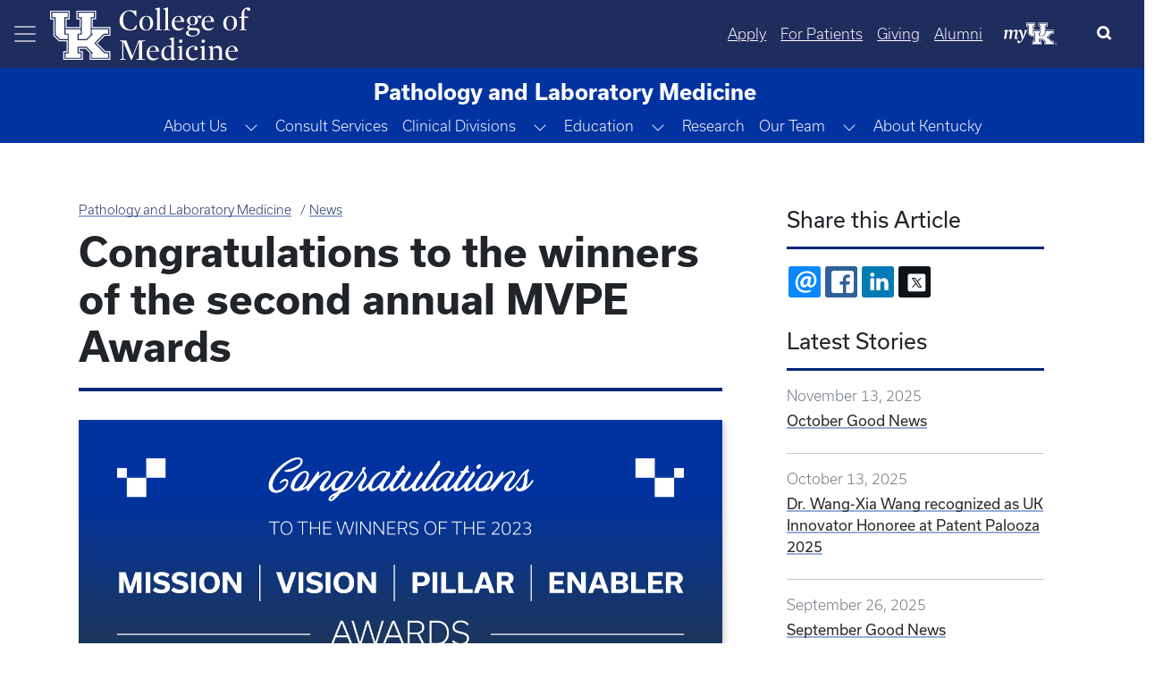

--- FILE ---
content_type: text/html; charset=UTF-8
request_url: https://medicine.uky.edu/departments/pathology/news/congratulations-winners-second-annual-mvpe-awards-2023-02-24t09-27-05
body_size: 50505
content:

<!DOCTYPE html>
<html  lang="en" dir="ltr" prefix="og: https://ogp.me/ns#">
	<head>
        <script type="application/ld+json">
            {
            "@context" : "https://schema.org",
            "@type" : "WebSite",
            "name" : "University of Kentucky College of Medicine",
            "url" : "https://medicine.uky.edu"
            }
        </script>
<style>
:root {
    --bs-blue: #0d6efd;
    --bs-indigo: #6610f2;
    --bs-purple: #6f42c1;
    --bs-pink: #d63384;
    --bs-red: #dc3545;
    --bs-orange: #fd7e14;
    --bs-yellow: #ffc107;
    --bs-green: #198754;
    --bs-teal: #20c997;
    --bs-cyan: #0dcaf0;
    --bs-black: #000;
    --bs-white: #fff;
    --bs-gray: #6c757d;
    --bs-gray-dark: #343a40;
    --bs-gray-100: #f8f9fa;
    --bs-gray-200: #e9ecef;
    --bs-gray-300: #dee2e6;
    --bs-gray-400: #ced4da;
    --bs-gray-500: #adb5bd;
    --bs-gray-600: #6c757d;
    --bs-gray-700: #495057;
    --bs-gray-800: #343a40;
    --bs-gray-900: #212529;
    --bs-primary: #0d6efd;
    --bs-secondary: #6c757d;
    --bs-success: #198754;
    --bs-info: #0dcaf0;
    --bs-warning: #ffc107;
    --bs-danger: #dc3545;
    --bs-light: #f8f9fa;
    --bs-dark: #212529;
    --bs-primary-rgb: 13, 110, 253;
    --bs-secondary-rgb: 108, 117, 125;
    --bs-success-rgb: 25, 135, 84;
    --bs-info-rgb: 13, 202, 240;
    --bs-warning-rgb: 255, 193, 7;
    --bs-danger-rgb: 220, 53, 69;
    --bs-light-rgb: 248, 249, 250;
    --bs-dark-rgb: 33, 37, 41;
    --bs-primary-text-emphasis: #052c65;
    --bs-secondary-text-emphasis: #2b2f32;
    --bs-success-text-emphasis: #0a3622;
    --bs-info-text-emphasis: #055160;
    --bs-warning-text-emphasis: #664d03;
    --bs-danger-text-emphasis: #58151c;
    --bs-light-text-emphasis: #495057;
    --bs-dark-text-emphasis: #495057;
    --bs-primary-bg-subtle: #cfe2ff;
    --bs-secondary-bg-subtle: #e2e3e5;
    --bs-success-bg-subtle: #d1e7dd;
    --bs-info-bg-subtle: #cff4fc;
    --bs-warning-bg-subtle: #fff3cd;
    --bs-danger-bg-subtle: #f8d7da;
    --bs-light-bg-subtle: #fcfcfd;
    --bs-dark-bg-subtle: #ced4da;
    --bs-primary-border-subtle: #9ec5fe;
    --bs-secondary-border-subtle: #c4c8cb;
    --bs-success-border-subtle: #a3cfbb;
    --bs-info-border-subtle: #9eeaf9;
    --bs-warning-border-subtle: #ffe69c;
    --bs-danger-border-subtle: #f1aeb5;
    --bs-light-border-subtle: #e9ecef;
    --bs-dark-border-subtle: #adb5bd;
    --bs-white-rgb: 255, 255, 255;
    --bs-black-rgb: 0, 0, 0;
    --bs-font-sans-serif: system-ui, -apple-system, "Segoe UI", Roboto, "Helvetica Neue", "Noto Sans", "Liberation Sans", Arial, sans-serif, "Apple Color Emoji", "Segoe UI Emoji", "Segoe UI Symbol", "Noto Color Emoji";
    --bs-font-monospace: SFMono-Regular, Menlo, Monaco, Consolas, "Liberation Mono", "Courier New", monospace;
    --bs-gradient: linear-gradient(180deg, rgba(255, 255, 255, 0.15), rgba(255, 255, 255, 0));
    --bs-body-font-family: var(--bs-font-sans-serif);
    --bs-body-font-size: 1rem;
    --bs-body-font-weight: 300;
    --bs-body-line-height: 1.5;
    --bs-body-color: #212529;
    --bs-body-color-rgb: 33, 37, 41;
    --bs-body-bg: #fff;
    --bs-body-bg-rgb: 255, 255, 255;
    --bs-emphasis-color: #000;
    --bs-emphasis-color-rgb: 0, 0, 0;
    --bs-secondary-color: rgba(33, 37, 41, 0.75);
    --bs-secondary-color-rgb: 33, 37, 41;
    --bs-secondary-bg: #e9ecef;
    --bs-secondary-bg-rgb: 233, 236, 239;
    --bs-tertiary-color: rgba(33, 37, 41, 0.5);
    --bs-tertiary-color-rgb: 33, 37, 41;
    --bs-tertiary-bg: #f8f9fa;
    --bs-tertiary-bg-rgb: 248, 249, 250;
    --bs-heading-color: inherit;
    --bs-link-color: #0d6efd;
    --bs-link-color-rgb: 13, 110, 253;
    --bs-link-decoration: underline;
    --bs-link-hover-color: #0a58ca;
    --bs-link-hover-color-rgb: 10, 88, 202;
    --bs-code-color: #d63384;
    --bs-highlight-color: #212529;
    --bs-highlight-bg: #fff3cd;
    --bs-border-width: 1px;
    --bs-border-style: solid;
    --bs-border-color: #dee2e6;
    --bs-border-color-translucent: rgba(0, 0, 0, 0.175);
    --bs-border-radius: 0.375rem;
    --bs-border-radius-sm: 0.25rem;
    --bs-border-radius-lg: 0.5rem;
    --bs-border-radius-xl: 1rem;
    --bs-border-radius-xxl: 2rem;
    --bs-border-radius-2xl: var(--bs-border-radius-xxl);
    --bs-border-radius-pill: 50rem;
    --bs-box-shadow: 0 0.5rem 1rem rgba(0, 0, 0, 0.15);
    --bs-box-shadow-sm: 0 0.125rem 0.25rem rgba(0, 0, 0, 0.075);
    --bs-box-shadow-lg: 0 1rem 3rem rgba(0, 0, 0, 0.175);
    --bs-box-shadow-inset: inset 0 1px 2px rgba(0, 0, 0, 0.075);
    --bs-focus-ring-width: 0.25rem;
    --bs-focus-ring-opacity: 0.25;
    --bs-focus-ring-color: rgba(13, 110, 253, 0.25);
    --bs-form-valid-color: #198754;
    --bs-form-valid-border-color: #198754;
    --bs-form-invalid-color: #dc3545;
    --bs-form-invalid-border-color: #dc3545
}

*,
::after,
::before {
    box-sizing: border-box
}

@media (prefers-reduced-motion:no-preference) {
    :root {
        scroll-behavior: smooth
    }
}

body {
    margin: 0;
    font-family: var(--bs-body-font-family);
    font-size: var(--bs-body-font-size);
    font-weight: var(--bs-body-font-weight);
    line-height: var(--bs-body-line-height);
    color: var(--bs-body-color);
    text-align: var(--bs-body-text-align);
    background-color: var(--bs-body-bg);
    -webkit-text-size-adjust: 100%
}

h3,
h4 {
    margin-top: 0;
    margin-bottom: .5rem;
    font-weight: 500;
    line-height: 1.2;
    color: var(--bs-heading-color)
}

h3 {
    font-size: calc(1.3rem + .6vw)
}

@media (min-width:1200px) {
    h3 {
        font-size: 1.75rem
    }
}

h4 {
    font-size: calc(1.275rem + .3vw)
}

@media (min-width:1200px) {
    h4 {
        font-size: 1.5rem
    }
}

p {
    margin-top: 0;
    margin-bottom: 1rem
}

ul {
    padding-left: 2rem
}

ul {
    margin-top: 0;
    margin-bottom: 1rem
}

a {
    color: rgba(var(--bs-link-color-rgb), var(--bs-link-opacity, 1));
    text-decoration: underline
}

a:not([href]):not([class]) {
    color: inherit;
    text-decoration: none
}

img,
svg {
    vertical-align: middle
}

button {
    border-radius: 0
}

button,
input {
    margin: 0;
    font-family: inherit;
    font-size: inherit;
    line-height: inherit
}

button {
    text-transform: none
}

[type=button],
button {
    -webkit-appearance: button
}

::-moz-focus-inner {
    padding: 0;
    border-style: none
}

::-webkit-datetime-edit-day-field,
::-webkit-datetime-edit-fields-wrapper,
::-webkit-datetime-edit-hour-field,
::-webkit-datetime-edit-minute,
::-webkit-datetime-edit-month-field,
::-webkit-datetime-edit-text,
::-webkit-datetime-edit-year-field {
    padding: 0
}

::-webkit-inner-spin-button {
    height: auto
}

[type=search] {
    -webkit-appearance: textfield;
    outline-offset: -2px
}

::-webkit-search-decoration {
    -webkit-appearance: none
}

::-webkit-color-swatch-wrapper {
    padding: 0
}

::file-selector-button {
    font: inherit;
    -webkit-appearance: button
}

.img-fluid {
    max-width: 100%;
    height: auto
}

.container,
.container-fluid {
    --bs-gutter-x: 1.5rem;
    --bs-gutter-y: 0;
    width: 100%;
    padding-right: calc(var(--bs-gutter-x) * .5);
    padding-left: calc(var(--bs-gutter-x) * .5);
    margin-right: auto;
    margin-left: auto
}

@media (min-width:576px) {
    .container {
        max-width: 540px
    }
}

@media (min-width:768px) {
    .container {
        max-width: 720px
    }
}

@media (min-width:992px) {
    .container {
        max-width: 960px
    }
}

@media (min-width:1200px) {
    .container {
        max-width: 1140px
    }
}

:root {
    --bs-breakpoint-xs: 0;
    --bs-breakpoint-sm: 576px;
    --bs-breakpoint-md: 768px;
    --bs-breakpoint-lg: 992px;
    --bs-breakpoint-xl: 1200px;
    --bs-breakpoint-xxl: 1400px
}

.row {
    --bs-gutter-x: 1.5rem;
    --bs-gutter-y: 0;
    display: flex;
    flex-wrap: wrap;
    margin-top: calc(-1 * var(--bs-gutter-y));
    margin-right: calc(-.5 * var(--bs-gutter-x));
    margin-left: calc(-.5 * var(--bs-gutter-x))
}

.zero-margin {
    margin: 0!important;
}

.row>* {
    flex-shrink: 0;
    max-width: 100%;
    padding-right: calc(var(--bs-gutter-x) * .5);
    padding-left: calc(var(--bs-gutter-x) * .5);
    margin-top: var(--bs-gutter-y)
}

.col-12 {
    flex: 0 0 auto;
}

.g-0 {
    --bs-gutter-x: 0
}

.g-0 {
    --bs-gutter-y: 0
}

@media (min-width:768px) {
    .col-md-12 {
        flex: 0 0 auto;
        width: 100%
    }
}

@media (min-width:992px) {
    .col-lg-4 {
        flex: 0 0 auto;
        width: 33.33333333%
    }
	    .col-lg-8 {
        flex: 0 0 auto;
        width: 66.66666667%;
    }
}

.button,
a.button {
    --bs-btn-padding-x: 0.75rem;
    --bs-btn-padding-y: 0.375rem;
    --bs-btn-font-family: ;
    --bs-btn-font-size: 1rem;
    --bs-btn-font-weight: 300;
    --bs-btn-line-height: 1.5;
    --bs-btn-color: var(--bs-body-color);
    --bs-btn-bg: transparent;
    --bs-btn-border-width: var(--bs-border-width);
    --bs-btn-border-color: transparent;
    --bs-btn-border-radius: var(--bs-border-radius);
    --bs-btn-hover-border-color: transparent;
    --bs-btn-box-shadow: inset 0 1px 0 rgba(255, 255, 255, 0.15), 0 1px 1px rgba(0, 0, 0, 0.075);
    --bs-btn-disabled-opacity: 0.65;
    --bs-btn-focus-box-shadow: 0 0 0 0.25rem rgba(var(--bs-btn-focus-shadow-rgb), .5);
    display: inline-block;
    padding: var(--bs-btn-padding-y) var(--bs-btn-padding-x);
    font-family: var(--bs-btn-font-family);
    font-size: var(--bs-btn-font-size);
    font-weight: var(--bs-btn-font-weight);
    line-height: var(--bs-btn-line-height);
    color: var(--bs-btn-color);
    text-align: center;
    text-decoration: none;
    vertical-align: middle;
    border: var(--bs-btn-border-width) solid var(--bs-btn-border-color);
    border-radius: var(--bs-btn-border-radius);
    background-color: var(--bs-btn-bg)
}

.dropdown {
    position: relative
}

.dropdown-toggle {
    white-space: nowrap
}

.dropdown-toggle::after {
    display: inline-block;
    margin-left: .255em;
    vertical-align: .255em;
    content: "";
    border-top: .3em solid;
    border-right: .3em solid transparent;
    border-bottom: 0;
    border-left: .3em solid transparent
}

.btn-group {
    position: relative;
    display: inline-flex;
    vertical-align: middle
}

.btn-group {
    border-radius: var(--bs-border-radius)
}

.dropdown-toggle-split {
    padding-right: .5625rem;
    padding-left: .5625rem
}

.dropdown-toggle-split::after {
    margin-left: 0
}

.nav {
    --bs-nav-link-padding-x: 1rem;
    --bs-nav-link-padding-y: 0.5rem;
    --bs-nav-link-font-weight: ;
    --bs-nav-link-color: var(--bs-link-color);
    --bs-nav-link-hover-color: var(--bs-link-hover-color);
    --bs-nav-link-disabled-color: var(--bs-secondary-color);
    display: flex;
    flex-wrap: wrap;
    padding-left: 0;
    margin-bottom: 0;
    list-style: none
}

.nav-link {
    display: block;
    padding: var(--bs-nav-link-padding-y) var(--bs-nav-link-padding-x);
    font-size: var(--bs-nav-link-font-size);
    font-weight: var(--bs-nav-link-font-weight);
    color: var(--bs-nav-link-color);
    text-decoration: none;
    background: 0 0;
    border: 0
}

.navbar {
    --bs-navbar-padding-x: 0;
    --bs-navbar-padding-y: 0.5rem;
    --bs-navbar-color: rgba(var(--bs-emphasis-color-rgb), 0.65);
    --bs-navbar-hover-color: rgba(var(--bs-emphasis-color-rgb), 0.8);
    --bs-navbar-disabled-color: rgba(var(--bs-emphasis-color-rgb), 0.3);
    --bs-navbar-active-color: rgba(var(--bs-emphasis-color-rgb), 1);
    --bs-navbar-brand-padding-y: 0.3125rem;
    --bs-navbar-brand-margin-end: 1rem;
    --bs-navbar-brand-font-size: 1.25rem;
    --bs-navbar-brand-color: rgba(var(--bs-emphasis-color-rgb), 1);
    --bs-navbar-brand-hover-color: rgba(var(--bs-emphasis-color-rgb), 1);
    --bs-navbar-nav-link-padding-x: 0.5rem;
    --bs-navbar-toggler-padding-y: 0.25rem;
    --bs-navbar-toggler-padding-x: 0.75rem;
    --bs-navbar-toggler-font-size: 1.25rem;
    --bs-navbar-toggler-icon-bg: url("data:image/svg+xml,%3csvg xmlns='http://www.w3.org/2000/svg' viewBox='0 0 30 30'%3e%3cpath stroke='rgba%2833, 37, 41, 0.75%29' stroke-linecap='round' stroke-miterlimit='10' stroke-width='2' d='M4 7h22M4 15h22M4 23h22'/%3e%3c/svg%3e");
    --bs-navbar-toggler-border-color: rgba(var(--bs-emphasis-color-rgb), 0.15);
    --bs-navbar-toggler-border-radius: var(--bs-border-radius);
    --bs-navbar-toggler-focus-width: 0.25rem;
    position: relative;
    display: flex;
    flex-wrap: wrap;
    align-items: center;
    justify-content: space-between;
    padding: var(--bs-navbar-padding-y) var(--bs-navbar-padding-x)
}

.navbar>.container-fluid {
    display: flex;
    flex-wrap: inherit;
    align-items: center;
    justify-content: space-between
}

.navbar-nav {
    --bs-nav-link-padding-x: 0;
    --bs-nav-link-padding-y: 0.5rem;
    --bs-nav-link-font-weight: ;
    --bs-nav-link-color: var(--bs-navbar-color);
    --bs-nav-link-hover-color: var(--bs-navbar-hover-color);
    --bs-nav-link-disabled-color: var(--bs-navbar-disabled-color);
    display: flex;
    flex-direction: column;
    padding-left: 0;
    margin-bottom: 0;
    list-style: none
}

.navbar-toggler {
    padding: var(--bs-navbar-toggler-padding-y) var(--bs-navbar-toggler-padding-x);
    font-size: var(--bs-navbar-toggler-font-size);
    line-height: 1;
    color: var(--bs-navbar-color);
    background-color: transparent;
    border: var(--bs-border-width) solid var(--bs-navbar-toggler-border-color);
    border-radius: var(--bs-navbar-toggler-border-radius)
}

.navbar-toggler-icon {
    display: inline-block;
    width: 1.5em;
    height: 1.5em;
    vertical-align: middle;
    background-image: var(--bs-navbar-toggler-icon-bg);
    background-repeat: no-repeat;
    background-position: center;
    background-size: 100%
}

.card-img-overlay {
    position: absolute;
    top: 0;
    right: 0;
    bottom: 0;
    left: 0;
    padding: var(--bs-card-img-overlay-padding);
    border-radius: var(--bs-card-inner-border-radius)
}

.card-img {
    width: 100%
}

.card-img {
    border-top-left-radius: var(--bs-card-inner-border-radius);
    border-top-right-radius: var(--bs-card-inner-border-radius)
}

.card-img {
    border-bottom-right-radius: var(--bs-card-inner-border-radius);
    border-bottom-left-radius: var(--bs-card-inner-border-radius)
}

.btn-close {
    --bs-btn-close-color: #000;
    --bs-btn-close-bg: url("data:image/svg+xml,%3csvg xmlns='http://www.w3.org/2000/svg' viewBox='0 0 16 16' fill='%23000'%3e%3cpath d='M.293.293a1 1 0 0 1 1.414 0L8 6.586 14.293.293a1 1 0 1 1 1.414 1.414L9.414 8l6.293 6.293a1 1 0 0 1-1.414 1.414L8 9.414l-6.293 6.293a1 1 0 0 1-1.414-1.414L6.586 8 .293 1.707a1 1 0 0 1 0-1.414z'/%3e%3c/svg%3e");
    --bs-btn-close-opacity: 0.5;
    --bs-btn-close-hover-opacity: 0.75;
    --bs-btn-close-focus-shadow: 0 0 0 0.25rem rgba(13, 110, 253, 0.25);
    --bs-btn-close-focus-opacity: 1;
    --bs-btn-close-disabled-opacity: 0.25;
    --bs-btn-close-white-filter: invert(1) grayscale(100%) brightness(200%);
    box-sizing: content-box;
    width: 1em;
    height: 1em;
    padding: .25em;
    color: var(--bs-btn-close-color);
    background: transparent var(--bs-btn-close-bg) center/1em auto no-repeat;
    border: 0;
    border-radius: .375rem;
    opacity: var(--bs-btn-close-opacity)
}

.btn-close-white {
    filter: var(--bs-btn-close-white-filter)
}

.carousel-item {
    position: relative;
    display: none;
    float: left;
    width: 100%;
    margin-right: -100%;
    backface-visibility: hidden
}

.carousel-fade .carousel-item {
    opacity: 0;
    transform: none
}

.offcanvas {
    --bs-offcanvas-zindex: 1045;
    --bs-offcanvas-width: 400px;
    --bs-offcanvas-height: 30vh;
    --bs-offcanvas-padding-x: 1rem;
    --bs-offcanvas-padding-y: 1rem;
    --bs-offcanvas-color: var(--bs-body-color);
    --bs-offcanvas-bg: var(--bs-body-bg);
    --bs-offcanvas-border-width: var(--bs-border-width);
    --bs-offcanvas-border-color: var(--bs-border-color-translucent);
    --bs-offcanvas-box-shadow: var(--bs-box-shadow-sm);
    --bs-offcanvas-title-line-height: 1.5
}

.offcanvas {
    position: fixed;
    bottom: 0;
    z-index: var(--bs-offcanvas-zindex);
    display: flex;
    flex-direction: column;
    max-width: 100%;
    color: var(--bs-offcanvas-color);
    visibility: hidden;
    background-color: var(--bs-offcanvas-bg);
    background-clip: padding-box;
    outline: 0
}

.offcanvas.offcanvas-start {
    top: 0;
    left: 0;
    width: var(--bs-offcanvas-width);
    border-right: var(--bs-offcanvas-border-width) solid var(--bs-offcanvas-border-color);
    transform: translateX(-100%)
}

.offcanvas-header {
    display: flex;
    align-items: center;
    padding: var(--bs-offcanvas-padding-y) var(--bs-offcanvas-padding-x)
}

.offcanvas-header .btn-close {
    padding: calc(var(--bs-offcanvas-padding-y) * .5) calc(var(--bs-offcanvas-padding-x) * .5);
    margin: calc(-.5 * var(--bs-offcanvas-padding-y)) calc(-.5 * var(--bs-offcanvas-padding-x)) calc(-.5 * var(--bs-offcanvas-padding-y)) auto
}

.offcanvas-title {
    margin-bottom: 0;
    line-height: var(--bs-offcanvas-title-line-height)
}

.offcanvas-body {
    flex-grow: 1;
    padding: var(--bs-offcanvas-padding-y) var(--bs-offcanvas-padding-x);
    overflow-y: auto
}

.visually-hidden {
    width: 1px !important;
    height: 1px !important;
    padding: 0 !important;
    margin: -1px !important;
    overflow: hidden !important;
    clip: rect(0, 0, 0, 0) !important;
    white-space: nowrap !important;
    border: 0 !important
}

.visually-hidden:not(caption) {
    position: absolute !important
}

.text-truncate {
    overflow: hidden;
    text-overflow: ellipsis;
    white-space: nowrap
}

.align-middle {
    vertical-align: middle !important
}

.d-flex {
    display: flex !important
}

.d-none {
    display: none !important
}

.w-25 {
    width: 25% !important
}

.w-75 {
    width: 75% !important
}

.w-100 {
    width: 100% !important
}

.h-100 {
    height: 100% !important
}

.flex-grow-1 {
    flex-grow: 1 !important
}

.justify-content-start {
    justify-content: flex-start !important
}

.justify-content-center {
    justify-content: center !important
}

.align-items-center {
    align-items: center !important
}

.order-1 {
    order: 1 !important
}

.m-0 {
    margin: 0 !important
}

.mt-2 {
    margin-top: .5rem !important
}

.mt-4 {
    margin-top: 1.5rem !important
}

.mt-5 {
    margin-top: 3rem !important
}

.mb-3 {
    margin-bottom: 1rem !important
}

.mb-4 {
    margin-bottom: 1.5rem !important
}

.ms-0 {
    margin-left: 0 !important
}

.p-0 {
    padding: 0 !important
}

.pe-4 {
    padding-right: 1.5rem !important
}

.pb-5 {
    padding-bottom: 3rem !important
}

.ps-4 {
    padding-left: 1.5rem !important
}

.fs-5 {
    font-size: 1.25rem !important
}

.text-decoration-none {
    text-decoration: none !important
}

.text-decoration-underline {
    text-decoration: underline !important
}

.text-white {
    --bs-text-opacity: 1;
    color: rgba(var(--bs-white-rgb), var(--bs-text-opacity)) !important
}

.text-reset {
    --bs-text-opacity: 1;
    color: inherit !important
}

@media (min-width:576px) {
    .d-sm-flex {
        display: flex !important
    }
}

@media (min-width:768px) {
    .d-md-flex {
        display: flex !important
    }

    .d-md-none {
        display: none !important
    }

    .justify-content-md-end {
        justify-content: flex-end !important
    }
}

@media (min-width:992px) {
    .order-lg-2 {
        order: 2 !important
    }
}

a.button {
    text-decoration: none
}

.button,
a.button {
    margin: 0 .5rem
}

.button:first-child {
    margin-left: 0
}

.button:last-child {
    margin-right: 0
}

a[class=button] {
    --bs-btn-color: #000;
    --bs-btn-bg: #f8f9fa;
    --bs-btn-border-color: #f8f9fa;
    --bs-btn-hover-color: #000;
    --bs-btn-hover-bg: #f9fafb;
    --bs-btn-hover-border-color: #f9fafb;
    --bs-btn-focus-shadow-rgb: 211, 212, 213;
    --bs-btn-active-color: #000;
    --bs-btn-active-bg: #f9fafb;
    --bs-btn-active-border-color: #f9fafb;
    --bs-btn-active-shadow: inset 0 3px 5px rgba(0, 0, 0, 0.125);
    --bs-btn-disabled-color: #000;
    --bs-btn-disabled-bg: #f8f9fa;
    --bs-btn-disabled-border-color: #f8f9fa
}

input[type=search] {
    box-sizing: border-box
}

.navbar-nav .nav-link {
    padding-left: .5rem;
    padding-right: .5rem
}

.region-content {
    padding: 0 .5rem
}

.region-nav-branding {
    flex-shrink: 0
}

h3,
h4,
p {
    font-family: usual
}

p {
    font-size: 1rem
}

h3 {
    font-size: 1.75rem;
    font-weight: 600
}

h4 {
    font-size: 1.5rem;
    font-weight: 700
}

.navbar--dark-blue {
    background-color: #1f2c5e;
    color: #fff
}

.navbar--dark-blue .navbar-toggler-icon {
    background-image: url("data:image/svg+xml,%3csvg xmlns='http://www.w3.org/2000/svg' width='30' height='30' viewBox='0 0 30 30'%3e%3cpath stroke='rgba%28255, 255, 255, 0.6%29' stroke-linecap='round' stroke-miterlimit='10' stroke-width='2' d='M4 7h22M4 15h22M4 23h22'/%3e%3c/svg%3e")
}

.layout.row {
    margin-bottom: 1.5rem
}

.search-click {
    border: none !important;
    color: #000;
    outline: 0;
    background-size: 22px;
    background-position: 13px;
    border-radius: 10px;
    width: 0;
    height: 50px;
    padding: 0 !important
}

.search-click {
    position: relative;
    overflow: hidden;
    height: 50px
}

#block-search-form {
    margin-bottom: 0
}

@media (max-width:575.98px) {
    .search-click {
        position: absolute;
        border: none !important;
        color: #000;
        outline: 0;
        background-size: 22px;
        background-position: 13px;
        border-radius: 10px;
        width: 100%;
        height: 0;
        top: 75px;
        left: 0;
        padding: 0 1rem !important
    }
}

.my-uk {
    margin: 0 16px;
    width: 60px;
    align-self: center;
}

.my-uk-logo {
    color: #fff !important;
}

.search-button-icon {
    background-color: transparent;
    border: transparent;
}

button.slick-next {
    z-index: 1000
}

.row .no-gutters>.col-12 {
    padding-left: 0;
    padding-right: 0
}

body {
    font-family: usual, sans-serif !important
}

main {
    padding-bottom: 50px
}

html {
    overflow-x: auto
}

body {
    padding-right: 0 !important;
    overflow-x: hidden;
    word-wrap: normal
}

.offcanvas-body {
    padding: 0
}

.offcanvas .nav-item,
.offcanvas .nav-item a,
.offcanvas-start-1 .nav-item,
.offcanvas-start-1 .nav-item a,
.offcanvas-start-2 .nav-item,
.offcanvas-start-2 .nav-item a {
    text-overflow: initial;
    white-space: initial;
    color: #fff !important;
    margin-bottom: 0
}

.nav-item:not(.dropdown) {
    margin-top: 2.5px;
    margin-bottom: 2.5px
}

.offcanvas .nav-item .btn-group a,
.offcanvas-start-1 .nav-item .btn-group a {
    align-self: center
}

.offcanvas .navbar-nav .nav-link,
.offcanvas-start-1 .navbar-nav .nav-link,
.offcanvas-start-2 .navbar-nav .nav-link {
    margin-left: 1rem;
    margin-right: 1rem
}

.offcanvas {
    background-color: #1b365d
}

.offcanvas-header {
    margin-left: .5rem;
    margin-right: .5rem
}

.offcanvas button {
    background-color: transparent;
    border-color: none;
    border: none
}

.offcanvas-start {
    width: 330px !important;
    border-right: none
}

.offcanvas-start-1 button {
    background-color: transparent;
    border-color: none;
    border: none
}

.offcanvas-start-1::-webkit-scrollbar {
    display: none
}

.offcanvas-start-1 {
    -ms-overflow-style: none;
    scrollbar-width: none
}

.offcanvas-start-1 {
    overflow-y: auto;
    inset: 0 !important;
    margin: 0 !important;
    transform: none !important;
    margin-top: 0 !important;
    border: none;
    border-radius: 0;
    top: 0 !important;
    left: 0 !important;
    width: 330px;
    position: fixed;
    bottom: 0;
    z-index: 1044;
    visibility: hidden;
    display: flex;
    flex-direction: column;
    max-width: 100%;
    background-color: #0033a0;
    background-clip: padding-box;
    outline: 0
}

.offcanvas-start-2::-webkit-scrollbar {
    display: none
}

.offcanvas-start-2 {
    -ms-overflow-style: none;
    scrollbar-width: none
}

.offcanvas-start-2 {
    overflow-y: auto;
    margin-top: 0 !important;
    border: none;
    border-radius: 0;
    top: 0 !important;
    left: 330px !important;
    width: 330px;
    position: fixed;
    bottom: 0;
    z-index: 1043;
    visibility: hidden;
    display: flex;
    flex-direction: column;
    max-width: 100%;
    background-color: #204ca5;
    background-clip: padding-box;
    outline: 0
}

.navbar-toggler {
    border-color: transparent !important
}

@media (max-width:991.98px) {

    .offcanvas-start-1,
    .offcanvas-start-2 {
        left: -300px !important
    }
}

@media (max-width:767.98px) {
    .headline-group {
        line-height: 2rem
    }
}

.feature-header__content {
    position: relative;
    height: 650px
}

.feature-header__image {
    width: 100%
}

.feature-header__cta {
    position: absolute;
    max-width: 40%
}

.cta__bottom-left {
    bottom: 3rem;
    left: 3rem;
    padding-right: 4rem
}

.feature-header__headline {
    font-size: 3.5rem;
    font-weight: 400;
    text-transform: uppercase;
    line-height: 4rem;
    color: #fff;
    margin-bottom: 0px;
}

.feature-header__text {
    font-size: 1.5rem;
    font-weight: 400;
    padding-bottom: 1rem;
    color: #fff
}

.feature-image-overlay-top {
    width: 100%;
    object-fit: cover !important;
    max-height: 650px;
    height: 650px
}

.feature-img-overlay-blue {
    background-color: rgba(0, 0, 0, .35)
}

.no-gutters .slick-arrow {
    display: none
}

.feature-header__cta .cta-group .button {
    font-size: large;
    font-weight: 400;
    padding: .5rem 2rem
}

body.path-frontpage .navbar--dark-blue {
    position: fixed;
    width: 100%;
    z-index: 1000;
    background-color: transparent
}

@media (max-width:991.98px) {
    .feature-header__cta {
        max-width: 65%
    }

    .feature-header__headline {
        font-size: 3rem;
        line-height: 3rem
    }

    .feature-header__text {
        font-size: 1.35rem
    }
}

@media (max-width:767.98px) {
    .feature-header__cta {
        max-width: 85%
    }
}

@media (max-width:575.98px) {
    .feature-header__cta {
        max-width: 100%
    }

    .feature-header__headline {
        font-size: 2.25rem;
        line-height: 3rem;
        margin-bottom: 1rem
    }

    .feature-header__text {
        display: none
    }
}

.carousel-statistic {
    padding-top: 2rem;
    padding-bottom: 2rem;
    margin-top: 2rem;
    text-align: center;
    background-image: url(themes/custom/b5subtheme/images/CarouselStatisticBackground.png);
    background-size: cover;
    min-height: 300px;
    color: #fff
}

.carousel-statistic-title {
    font-size: 3.25rem;
    font-weight: 600;
    text-transform: uppercase
}

@media only screen and (max-width:768px) {
    .carousel-statistic-title {
        font-size: 3rem
    }
}

.carousel-statistic-body {
    font-size: 1.5rem;
    font-weight: 400
}

.blue-divider-center {
    display: block;
    position: relative;
    min-height: 6.25rem;
    padding-top: 1.5rem
}

.blue-divider-center::before {
    position: absolute;
    top: 0;
    width: 50px;
    height: 4px;
    content: "";
    left: 50%;
    transform: translateX(-50%);
    background-color: #1e8aff
}

.carousel-statistic-link .button {
    color: #fff;
    font-weight: 400;
    border: 1px solid #fff;
    padding: .5rem 2rem
}

@media only screen and (max-width:768px) {
    .carousel-statistic-body {
        font-size: 1.17rem
    }

    .carousel-statistic-link .button {
        font-size: 1rem
    }
}

.carousel-statistic-link a.button:link {
    border: 1px solid #fff
}

.nav-link {
    padding: .5rem
}

.dropdown-toggle::after {
    display: none
}

@media (min-width: 1400px) {
    .container, .container-sm, .container-md, .container-lg, .container-xl, .container-xxl {
        max-width: 1320px;
    }
}</style>
	<!-- MS Clarity -->
	<script type="text/javascript">
		(function(c,l,a,r,i,t,y){
			c[a]=c[a]||function(){(c[a].q=c[a].q||[]).push(arguments)};
			t=l.createElement(r);t.async=1;t.src="https://www.clarity.ms/tag/"+i;
			y=l.getElementsByTagName(r)[0];y.parentNode.insertBefore(t,y);
		})(window, document, "clarity", "script", "gnfp1038ga");
	</script>
		<link rel="preload" href="https://cdn.jsdelivr.net/npm/bootstrap-icons@1.5.0/font/bootstrap-icons.css" as="style" onload="this.onload=null;this.rel='stylesheet'">
		<noscript>
			<link rel="stylesheet" href="https://cdn.jsdelivr.net/npm/bootstrap-icons@1.5.0/font/bootstrap-icons.css">
		</noscript>
			<script async src="https://ajax.googleapis.com/ajax/libs/webfont/1.6.26/webfont.js" onload="initWebFont()"></script>
<script>
  function initWebFont() {
    WebFont.load({
      typekit: {
        id: 'axt6iqz'
      },
      fontdisplay: 'swap'
    });
  }
</script>
		<meta charset="utf-8" />
<script async src="https://www.googletagmanager.com/gtag/js?id=G-T55XY9WGRV"></script>
<script>window.dataLayer = window.dataLayer || [];function gtag(){dataLayer.push(arguments)};gtag("js", new Date());gtag("set", "developer_id.dMDhkMT", true);gtag("config", "G-T55XY9WGRV", {"groups":"default","page_placeholder":"PLACEHOLDER_page_location"});gtag("config", "G-RS8VY27RLL", {"groups":"default","page_placeholder":"PLACEHOLDER_page_location"});</script>
<link rel="canonical" href="https://medicine.uky.edu/news/congratulations-winners-second-annual-mvpe-awards-2023-02-24t09-27-05" />
<meta property="og:title" content="Congratulations to the winners of the second annual MVPE Awards" />
<meta property="og:image" content="https://medicine.uky.edu/sites/default/files/2023-02/MVPE%20Award%20announcement%20v1.jpg" />
<meta name="twitter:card" content="summary_large_image" />
<meta name="twitter:site" content="@UKYMedicine" />
<meta name="twitter:title" content="Congratulations to the winners of the second annual MVPE Awards" />
<meta name="twitter:image" content="https://medicine.uky.edu/sites/default/files/2023-02/MVPE%20Award%20announcement%20v1.jpg" />
<meta name="Generator" content="Drupal 10 (https://www.drupal.org)" />
<meta name="MobileOptimized" content="width" />
<meta name="HandheldFriendly" content="true" />
<meta name="viewport" content="width=device-width, initial-scale=1.0" />
<link rel="icon" href="/themes/custom/b5subtheme/com_favicon.ico" type="image/vnd.microsoft.icon" />

			<title>Congratulations to the winners of the second annual MVPE Awards | UK College of Medicine</title>
			<link rel="stylesheet" media="all" href="/sites/default/files/css/css_rEOJdTiN-yRurjbM0xsDY722bRyyFhnebTZiT5nS_LE.css?delta=0&amp;language=en&amp;theme=b5subtheme&amp;include=eJxNjUEKwzAMBD_kxKc8SGqEI7Ato5VT0te3tIf0srCzA8sbJschTXKpxlQXxFW1l8T3MlzNNa6l05nYLBBOY8tMkP_eBKAiSA9zyd28UdWXpEFO5WMcyLvPQXW9yTr7mFwVh-zJHeCsXSPhQkj7XZwqT-Rvrs32WeUNeYdHKA" />
<link rel="stylesheet" media="all" href="/sites/default/files/css/css_rw-U_ilYRu6jzwRLzVLGfmm41K5XSYp36U69CD3eSEc.css?delta=1&amp;language=en&amp;theme=b5subtheme&amp;include=eJxNjUEKwzAMBD_kxKc8SGqEI7Ato5VT0te3tIf0srCzA8sbJschTXKpxlQXxFW1l8T3MlzNNa6l05nYLBBOY8tMkP_eBKAiSA9zyd28UdWXpEFO5WMcyLvPQXW9yTr7mFwVh-zJHeCsXSPhQkj7XZwqT-Rvrs32WeUNeYdHKA" />

				
					<meta name="facebook-domain-verification" content="giam66a6hjc30tgxod3gqixexy56zr"/>
					<script type="text/javascript">
						var redirectUrl = '/unsupported-browser';
if (window.document.documentMode && window.location.pathname != redirectUrl) {
window.location.href = redirectUrl;
}
					</script>
					<!-- Meta Pixel Code -->
					<script>
						!function (f, b, e, v, n, t, s) {
if (f.fbq) 
return;



n = f.fbq = function () {
n.callMethod ? n.callMethod.apply(n, arguments) : n.queue.push(arguments)
};
if (! f._fbq) 
f._fbq = n;



n.push = n;
n.loaded = !0;
n.version = '2.0';
n.queue = [];
t = b.createElement(e);
t.async = !0;
t.src = v;
s = b.getElementsByTagName(e)[0];
s.parentNode.insertBefore(t, s)
}(window, document, 'script', 'https://connect.facebook.net/en_US/fbevents.js');
fbq('init', '1519661645156608');
fbq('track', 'PageView');
					</script>
				</head>
				<body class="path-node page-node-type-article   d-flex flex-column h-100">
					<!-- Meta Pixel Code -->
					<noscript><img height="1" width="1" style="display:none" src="https://www.facebook.com/tr?id=1519661645156608&ev=PageView&noscript=1"/></noscript>
					<!-- End Meta Pixel Code -->
					<a href="#main-content" class="visually-hidden focusable skip-link">
						Skip to main content
					</a>
					
					  <div class="dialog-off-canvas-main-canvas d-flex flex-column h-100" data-off-canvas-main-canvas>
    


<header>
    <nav class="navbar nav navbar--dark-blue text-white nav-target" aria-label="Primary Navbar">
      <div class="container-fluid m-0 p-0 d-flex justify-content-start">
      <button class="navbar-toggler" type="button" data-bs-toggle="offcanvas" data-bs-target="#offcanvas-0" aria-controls="offcanvas-0" aria-expanded="false" aria-label="Toggle navigation">
        <span class="navbar-toggler-icon"></span>
      </button>
        
<div id="menu-container">
            <div class="offcanvas offcanvas-start offcanvas-menu" tabindex="-1" id="offcanvas-0" aria-labelledby="offcanvas-0">
      <div class="offcanvas-header">
        <h4 class="offcanvas-title text-white fs-5">
            <svg id="a"
    xmlns="http://www.w3.org/2000/svg" width="186px" height="42px" viewBox="0 0 301.38 79.87">
    <defs>
        <style>.com-logo{fill:#fff;}</style>
    </defs>
    <g transform="translate(0)">
        <polygon class="com-logo" points="26.41 41.11 21.46 41.11 21.46 14.7 26.41 14.7 26.41 8.1 3.3 8.1 3.3 14.7 8.25 14.7 8.25 41.11 14.86 47.72 26.41 47.72 26.41 41.11"/>
        <polygon class="com-logo" points="42.92 47.72 54.48 47.72 61.08 41.11 61.08 14.7 66.03 14.7 66.03 8.1 42.92 8.1 42.92 14.7 47.87 14.7 47.87 41.11 42.92 41.11 42.92 47.72"/>
        <polygon class="com-logo" points="66.45 53.91 80.89 39.46 87.49 39.46 87.49 32.86 62.73 32.86 62.73 39.46 65.21 39.46 55.3 49.37 41.27 49.37 41.27 39.46 46.22 39.46 46.22 32.86 23.11 32.86 23.11 39.46 28.06 39.46 28.06 69.18 23.11 69.18 23.11 75.78 46.22 75.78 46.22 69.18 41.27 69.18 41.27 59.27 55.3 59.27 65.21 69.18 62.73 69.18 62.73 75.78 87.49 75.78 87.49 69.18 81.72 69.18 66.45 53.91"/>
        <path class="com-logo" d="M89.14,77.43h-28.06v-9.91h0l-6.6-6.6h-11.55v6.6h4.95v9.91H21.46v-9.91h4.95v-18.16H14.03l-7.43-7.43V16.35H1.65V6.45H28.06v9.9h-4.95v14.86h23.11v-14.86h-4.95V6.45h26.41v9.9h-4.95v14.86h26.41v9.91h-7.43l-12.79,12.79,13.62,13.62h6.6v9.91Zm-5.78-11.56l-11.97-11.97,11.14-11.14h8.25v-13.21h-26.41v-11.56h4.95V4.8h-29.72v13.21h4.95v11.56H24.76v-11.56h4.95V4.8H0v13.21H4.95v24.76h0l8.25,8.25h11.56v14.86h-4.95v13.21h29.72v-13.21h-4.95v-3.3h9.08l5.78,5.78v10.73h31.37v-13.21h-7.43Z"/>
    </g>
    <g transform="translate(0)">
        <path class="com-logo" d="M129.8,32.34c-2.94,1.56-5.34,2.44-9.52,2.44-9.25,0-15.69-5.98-15.69-15.04,0-8.51,6.67-15.64,15.78-15.64,2.35,0,5.01,.51,6.76,1.43l1.98-1.56h.51l.37,9.85-.74,.09c-3.08-6.16-6.17-8.46-10.77-8.46-4.05,0-8.56,3.96-8.56,13.53s5.25,14.26,11.55,14.26c1.38,0,2.53-.18,3.59-.64l5.2-6.49,.41,.18-.87,6.07Z"/>
        <path class="com-logo" d="M144.52,34.83c-6.49,0-10.03-4.74-10.03-11.04,0-5.89,3.96-11.04,10.67-11.04s9.98,4.6,9.98,10.9c0,5.89-3.86,11.18-10.63,11.18Zm.14-21.07c-3.17,0-5.71,3.27-5.71,10.17s2.81,9.89,6.03,9.89c3.4,0,5.7-3.27,5.7-10.17s-2.58-9.89-6.03-9.89Z"/>
        <path class="com-logo" d="M168.21,33.49v.6h-10.17v-.6l3.22-.83V4.23l-3.36-1.98v-.46l7.08-1.79,.18,.09V32.66l3.04,.83Z"/>
        <path class="com-logo" d="M180.58,33.49v.6h-10.17v-.6l3.22-.83V4.23l-3.36-1.98v-.46l7.08-1.79,.18,.09V32.66l3.04,.83Z"/>
        <path class="com-logo" d="M187.3,21.67c0,6.12,2.07,10.31,7.27,10.31,2.25,0,4.14-.51,6.76-1.84l.28,.55c-2.85,2.71-5.43,4.14-8.42,4.14-5.89,0-10.08-4.32-10.08-10.72s4.46-11.36,10.17-11.36,8.56,3.82,8.56,8.93h-14.54Zm10.12-1.29c-.32-3.96-1.61-6.62-4.46-6.62s-5.34,2.76-5.61,6.95l10.08-.32Z"/>
        <path class="com-logo" d="M214.35,26.96c-1.33,0-2.58-.32-3.5-.74-.69,.64-1.01,1.98-1.01,2.94,0,1.38,1.01,1.79,3.36,1.84l5.66,.09c4.74,.09,6.62,1.75,6.62,4.92,0,3.63-4,7.73-11.73,7.73-5.98,0-9.2-2.39-9.2-5.06,0-1.93,1.93-3.77,4.88-4.74l-.05-.23c-1.84-.6-2.9-1.79-2.9-3.22s1.1-3.04,3.59-4.51v-.23c-2.35-1.15-3.87-2.99-3.87-5.84,0-4.42,3.91-7.13,8.6-7.13,2.12,0,4,.55,5.34,1.52,2.21-1.43,3.87-2.07,5.29-2.07,1.52,0,2.3,.92,2.3,2.07s-.92,2.16-2.07,2.16-1.93-.74-2.07-1.89l-2.67,.32-.09,.23c1.2,1.2,1.79,2.67,1.79,4.28,0,4.46-3.4,7.54-8.28,7.54Zm3.68,7.36l-7.64-.09c-1.2,.78-1.98,2.25-1.98,3.86,0,2.44,2.39,4.42,6.99,4.42s6.9-2.39,6.9-4.74c0-2.16-1.33-3.36-4.28-3.45Zm-3.82-20.61c-2.48,0-3.86,1.89-3.86,6.21,0,4.55,1.47,6.12,4.28,6.12,2.44,0,3.87-2.58,3.87-6.12s-1.52-6.21-4.28-6.21Z"/>
        <path class="com-logo" d="M232.29,21.67c0,6.12,2.07,10.31,7.27,10.31,2.25,0,4.14-.51,6.76-1.84l.28,.55c-2.85,2.71-5.43,4.14-8.42,4.14-5.89,0-10.08-4.32-10.08-10.72s4.46-11.36,10.17-11.36,8.56,3.82,8.56,8.93h-14.54Zm10.12-1.29c-.32-3.96-1.61-6.62-4.46-6.62s-5.34,2.76-5.61,6.95l10.08-.32Z"/>
        <path class="com-logo" d="M270.74,34.83c-6.49,0-10.03-4.74-10.03-11.04,0-5.89,3.96-11.04,10.67-11.04s9.98,4.6,9.98,10.9c0,5.89-3.86,11.18-10.63,11.18Zm.14-21.07c-3.17,0-5.71,3.27-5.71,10.17s2.81,9.89,6.03,9.89c3.4,0,5.7-3.27,5.7-10.17s-2.58-9.89-6.03-9.89Z"/>
        <path class="com-logo" d="M292.18,15.6v17.07l3.73,.83v.6h-10.67v-.6l3.04-.83V15.6h-4.14v-.78l4.14-1.2v-2.21c0-4.51,1.24-7.13,3.59-9.15,1.66-1.47,3.68-2.21,5.8-2.21,2.44,0,3.73,1.15,3.73,2.58s-.92,2.35-2.3,2.35-2.71-.92-4.09-3.36c-1.93,1.15-2.81,3.54-2.81,8.05v4.09h5.7v1.84h-5.7Z"/>
        <path class="com-logo" d="M143.14,78.31v.78h-13.71v-.78l4.55-.83v-25.35h-.32l-10.77,26.96h-1.1l-11.22-26.96h-.32v24.93l3.63,1.24v.78h-8.79v-.78l3.63-1.24v-25.58l-3.63-.92v-.78h9.66l1.79,4.74,7.36,18.17h.23l7.18-18.17,1.7-4.74h10.12v.78l-4.55,.83v26.08l4.55,.83Z"/>
        <path class="com-logo" d="M149.44,66.67c0,6.12,2.07,10.31,7.27,10.31,2.25,0,4.14-.51,6.76-1.84l.28,.55c-2.85,2.71-5.43,4.14-8.42,4.14-5.89,0-10.08-4.32-10.08-10.72s4.46-11.36,10.17-11.36,8.56,3.82,8.56,8.92h-14.54Zm10.12-1.29c-.32-3.96-1.61-6.63-4.46-6.63s-5.34,2.76-5.61,6.95l10.08-.32Z"/>
        <path class="com-logo" d="M189.37,77.71v.46l-6.21,1.7-.23-.09-.37-3.04-.18-.09-1.15,1.01c-1.33,1.24-2.99,2.16-5.43,2.16-4.23,0-8.37-3.59-8.37-10.4,0-5.98,3.86-11.69,11.55-11.69,1.43,0,2.39,.09,3.5,.32v-8.83l-3.36-1.98v-.46l7.04-1.79,.18,.09v31.42l3.04,1.2Zm-11.22-.55c1.75,0,3.22-.6,4.32-1.75v-13.76c-1.15-1.7-2.76-2.81-4.92-2.81-2.94,0-6.03,2.9-6.03,9.8,0,5.06,2.71,8.51,6.62,8.51Z"/>
        <path class="com-logo" d="M191.71,59.77v-.41l6.72-1.66,.18,.14v19.83l3.08,.83v.6h-10.17v-.6l3.22-.83v-15.96l-3.04-1.93Zm5.11-11.55c1.43,0,2.48,1.06,2.48,2.48s-1.2,2.81-2.76,2.81c-1.43,0-2.44-1.06-2.44-2.53s1.2-2.76,2.71-2.76Z"/>
        <path class="com-logo" d="M219.64,64.64c-1.66,0-2.62-1.38-2.62-2.76,0-1.01,.41-2.02,1.01-2.71-.64-.14-1.15-.18-1.93-.18-3.87,0-7.5,2.71-7.5,9.29,0,4.88,2.62,8.69,7.31,8.69,2.25,0,4.32-.64,6.49-1.7l.23,.6c-2.16,2.35-5.11,3.96-8.05,3.96-5.93,0-10.12-4.28-10.12-10.67s4.74-11.41,11.32-11.41c3.82,0,6.35,1.84,6.35,4.14,0,1.56-1.06,2.76-2.48,2.76Z"/>
        <path class="com-logo" d="M225.52,59.77v-.41l6.72-1.66,.18,.14v19.83l3.08,.83v.6h-10.17v-.6l3.22-.83v-15.96l-3.04-1.93Zm5.11-11.55c1.43,0,2.48,1.06,2.48,2.48s-1.2,2.81-2.76,2.81c-1.43,0-2.44-1.06-2.44-2.53s1.2-2.76,2.71-2.76Z"/>
        <path class="com-logo" d="M258.51,77.66l3.04,.83v.6h-9.8v-.6l2.9-.83v-11.55c0-3.5-1.24-5.15-4.33-5.15-1.93,0-3.31,.37-5.15,1.43v15.27l2.85,.83v.6h-9.8v-.6l3.04-.83v-15.96l-2.99-1.93v-.41l6.44-1.66,.18,.14-.09,3.68,.18,.09c2.76-2.58,5.38-3.86,7.87-3.86,4.14,0,5.66,3.13,5.66,6.4v13.53Z"/>
        <path class="com-logo" d="M268.12,66.67c0,6.12,2.07,10.31,7.27,10.31,2.25,0,4.14-.51,6.76-1.84l.28,.55c-2.85,2.71-5.43,4.14-8.42,4.14-5.89,0-10.08-4.32-10.08-10.72s4.46-11.36,10.17-11.36,8.56,3.82,8.56,8.92h-14.54Zm10.12-1.29c-.32-3.96-1.61-6.63-4.46-6.63s-5.34,2.76-5.61,6.95l10.07-.32Z"/>
    </g>
</svg>        </h4>
        <button type="button" class="btn-close btn-close-white" data-bs-dismiss="offcanvas" aria-label="Close" id="offcanvas-close"></button>
      </div>
    <div class="offcanvas-body">
    <ul class="navbar-nav mr-auto">
                        <li class="nav-item" aria-controls='offcanvas-1-Admissions'>
          <a href="/apply" class="nav-item nav-link" data-drupal-link-system-path="node/24518">Admissions</a>
      </li>

                    <li class="nav-item dropdown" aria-controls='offcanvas-1-AbouttheCo'>
        <div class="btn-group w-100 align-middle">
      <a href="/about-college" class="nav-item nav-link text-decoration-none w-75">About the College</a>
      <button type="button" class="dropdown-toggle dropdown-toggle-split w-25" data-bs-toggle="collapse" href='#offcanvas-1-AbouttheCo' aria-controls='offcanvas-1-AbouttheCo' aria-label="Toggle submenu for About the College"><svg xmlns="http://www.w3.org/2000/svg" width="16" height="16" fill="currentColor" class="bi bi-chevron-right" viewBox="0 0 16 16">
  <path fill-rule="evenodd" d="M4.646 1.646a.5.5 0 0 1 .708 0l6 6a.5.5 0 0 1 0 .708l-6 6a.5.5 0 0 1-.708-.708L10.293 8 4.646 2.354a.5.5 0 0 1 0-.708z"/>
</svg>
</button>
</div>
            </li>

                    <li class="nav-item dropdown" aria-controls='offcanvas-1-Departments'>
        <div class="btn-group w-100 align-middle">
      <a href="/departments-and-centers" class="nav-item nav-link text-decoration-none w-75">Departments and Centers</a>
      <button type="button" class="dropdown-toggle dropdown-toggle-split w-25" data-bs-toggle="collapse" href='#offcanvas-1-Departments' aria-controls='offcanvas-1-Departments' aria-label="Toggle submenu for Departments and Centers"><svg xmlns="http://www.w3.org/2000/svg" width="16" height="16" fill="currentColor" class="bi bi-chevron-right" viewBox="0 0 16 16">
  <path fill-rule="evenodd" d="M4.646 1.646a.5.5 0 0 1 .708 0l6 6a.5.5 0 0 1 0 .708l-6 6a.5.5 0 0 1-.708-.708L10.293 8 4.646 2.354a.5.5 0 0 1 0-.708z"/>
</svg>
</button>
</div>
            </li>

                    <li class="nav-item dropdown" aria-controls='offcanvas-1-Education'>
        <div class="btn-group w-100 align-middle">
      <a href="/education" class="nav-item nav-link text-decoration-none w-75">Education</a>
      <button type="button" class="dropdown-toggle dropdown-toggle-split w-25" data-bs-toggle="collapse" href='#offcanvas-1-Education' aria-controls='offcanvas-1-Education' aria-label="Toggle submenu for Education"><svg xmlns="http://www.w3.org/2000/svg" width="16" height="16" fill="currentColor" class="bi bi-chevron-right" viewBox="0 0 16 16">
  <path fill-rule="evenodd" d="M4.646 1.646a.5.5 0 0 1 .708 0l6 6a.5.5 0 0 1 0 .708l-6 6a.5.5 0 0 1-.708-.708L10.293 8 4.646 2.354a.5.5 0 0 1 0-.708z"/>
</svg>
</button>
</div>
            </li>

                    <li class="nav-item" aria-controls='offcanvas-1-Research'>
          <a href="/sites/research" class="nav-item nav-link" data-drupal-link-system-path="node/34955">Research</a>
      </li>

                    <li class="nav-item" aria-controls='offcanvas-1-FacultyAffa'>
          <a href="/sites/faculty" class="nav-item nav-link" data-drupal-link-system-path="node/45620">Faculty Affairs and Development</a>
      </li>

                    <li class="nav-item" aria-controls='offcanvas-1-Organization'>
          <a href="https://medicine.uky.edu/sites/well-being" class="nav-item nav-link">Organizational Well-Being</a>
      </li>

                    <li class="nav-item" aria-controls='offcanvas-1-News'>
          <a href="/news" class="nav-item nav-link" data-drupal-link-system-path="news">News</a>
      </li>

                    <li class="nav-item" aria-controls='offcanvas-1-Alumni'>
          <a href="/sites/alumni" class="nav-item nav-link" data-drupal-link-system-path="node/34714">Alumni</a>
      </li>

        </ul>
        </div>
    </div>
      

                                <div class="offcanvas offcanvas-start-1 offcanvas-menu" id="offcanvas-1-AbouttheCo">
          <div class="offcanvas-header">
            <h4 class="offcanvas-title text-white text-truncate fs-5">About the College</h4>
            <button type="button" class="btn-close btn-close-white text-reset offcanvas-start-1-close" aria-label="Close"></button>
          </div>
          <div class="offcanvas-body">
        <ul class="navbar-nav mr-auto">
                            <li class="nav-item" aria-controls='offcanvas-2-LCMEAccredi'>
          <a href="/lcme-accreditation" class="nav-item nav-link" data-drupal-link-system-path="node/61966">LCME Accreditation</a>
      </li>

                            <li class="nav-item" aria-controls='offcanvas-2-AcademicPro'>
          <a href="https://medicine.uky.edu/education" class="nav-item nav-link">Academic Programs</a>
      </li>

                            <li class="nav-item" aria-controls='offcanvas-2-Campuses'>
          <a href="/campuses" title="Campuses" class="nav-item nav-link" data-drupal-link-system-path="node/59099">Campuses</a>
      </li>

                            <li class="nav-item" aria-controls='offcanvas-2-ClinicalPar'>
          <a href="/clinical-partnerships" class="nav-item nav-link" data-drupal-link-system-path="node/24517">Clinical Partnerships</a>
      </li>

                            <li class="nav-item" aria-controls='offcanvas-2-CollegeLead'>
          <a href="/college-leadership" class="nav-item nav-link" data-drupal-link-system-path="node/24539">College Leadership</a>
      </li>

                            <li class="nav-item dropdown" aria-controls='offcanvas-2-DeansWelco'>
        <div class="btn-group w-100">
      <a href="/deans-welcome" class="nav-item nav-link text-decoration-none w-75">Dean&#039;s Welcome</a>
      <button type="button" class="dropdown-toggle dropdown-toggle-split w-25" data-bs-toggle="collapse" href='#offcanvas-2-DeansWelco' aria-controls='offcanvas-2-DeansWelco' aria-label="Toggle submenu for Dean&#039;s Welcome">
        <svg xmlns="http://www.w3.org/2000/svg" width="16" height="16" fill="currentColor" class="bi bi-chevron-right" viewBox="0 0 16 16">
        <path fill-rule="evenodd" d="M4.646 1.646a.5.5 0 0 1 .708 0l6 6a.5.5 0 0 1 0 .708l-6 6a.5.5 0 0 1-.708-.708L10.293 8 4.646 2.354a.5.5 0 0 1 0-.708z"/>
        </svg>
      </button>
    </div>
      </li>

                            <li class="nav-item" aria-controls='offcanvas-2-StrategicCo'>
          <a href="https://medicine.uky.edu/strategic-communications-resources" class="nav-item nav-link">Strategic Communications Resources</a>
      </li>

                            <li class="nav-item" aria-controls='offcanvas-2-UKMedicine'>
          <a href="/uk-medicine-magazine" class="nav-item nav-link" data-drupal-link-system-path="node/59691">UK Medicine Magazine</a>
      </li>

                            <li class="nav-item" aria-controls='offcanvas-2-VisittheCo'>
          <a href="/visit-college-medicine" class="nav-item nav-link" data-drupal-link-system-path="node/34480">Visit the College of Medicine</a>
      </li>

                            <li class="nav-item" aria-controls='offcanvas-2-WilledBody'>
          <a href="https://medicine.uky.edu/sites/meded/willed-body-program" class="nav-item nav-link">Willed Body Program</a>
      </li>

                </ul>
          </div>
        </div>
                        <div class="offcanvas offcanvas-start-1 offcanvas-menu" id="offcanvas-1-Departments">
          <div class="offcanvas-header">
            <h4 class="offcanvas-title text-white text-truncate fs-5">Departments and Centers</h4>
            <button type="button" class="btn-close btn-close-white text-reset offcanvas-start-1-close" aria-label="Close"></button>
          </div>
          <div class="offcanvas-body">
        <ul class="navbar-nav mr-auto">
                            <li class="nav-item dropdown" aria-controls='offcanvas-2-BasicScienc'>
        <div class="btn-group w-100">
      <a href="/basic-science-departments" class="nav-item nav-link text-decoration-none w-75">Basic Science Departments</a>
      <button type="button" class="dropdown-toggle dropdown-toggle-split w-25" data-bs-toggle="collapse" href='#offcanvas-2-BasicScienc' aria-controls='offcanvas-2-BasicScienc' aria-label="Toggle submenu for Basic Science Departments">
        <svg xmlns="http://www.w3.org/2000/svg" width="16" height="16" fill="currentColor" class="bi bi-chevron-right" viewBox="0 0 16 16">
        <path fill-rule="evenodd" d="M4.646 1.646a.5.5 0 0 1 .708 0l6 6a.5.5 0 0 1 0 .708l-6 6a.5.5 0 0 1-.708-.708L10.293 8 4.646 2.354a.5.5 0 0 1 0-.708z"/>
        </svg>
      </button>
    </div>
      </li>

                            <li class="nav-item dropdown" aria-controls='offcanvas-2-ClinicalDep'>
        <div class="btn-group w-100">
      <a href="/clinical-departments" class="nav-item nav-link text-decoration-none w-75">Clinical Departments</a>
      <button type="button" class="dropdown-toggle dropdown-toggle-split w-25" data-bs-toggle="collapse" href='#offcanvas-2-ClinicalDep' aria-controls='offcanvas-2-ClinicalDep' aria-label="Toggle submenu for Clinical Departments">
        <svg xmlns="http://www.w3.org/2000/svg" width="16" height="16" fill="currentColor" class="bi bi-chevron-right" viewBox="0 0 16 16">
        <path fill-rule="evenodd" d="M4.646 1.646a.5.5 0 0 1 .708 0l6 6a.5.5 0 0 1 0 .708l-6 6a.5.5 0 0 1-.708-.708L10.293 8 4.646 2.354a.5.5 0 0 1 0-.708z"/>
        </svg>
      </button>
    </div>
      </li>

                            <li class="nav-item dropdown" aria-controls='offcanvas-2-Centers'>
        <div class="btn-group w-100">
      <a href="/centers" class="nav-item nav-link text-decoration-none w-75">Centers</a>
      <button type="button" class="dropdown-toggle dropdown-toggle-split w-25" data-bs-toggle="collapse" href='#offcanvas-2-Centers' aria-controls='offcanvas-2-Centers' aria-label="Toggle submenu for Centers">
        <svg xmlns="http://www.w3.org/2000/svg" width="16" height="16" fill="currentColor" class="bi bi-chevron-right" viewBox="0 0 16 16">
        <path fill-rule="evenodd" d="M4.646 1.646a.5.5 0 0 1 .708 0l6 6a.5.5 0 0 1 0 .708l-6 6a.5.5 0 0 1-.708-.708L10.293 8 4.646 2.354a.5.5 0 0 1 0-.708z"/>
        </svg>
      </button>
    </div>
      </li>

                </ul>
          </div>
        </div>
                        <div class="offcanvas offcanvas-start-1 offcanvas-menu" id="offcanvas-1-Education">
          <div class="offcanvas-header">
            <h4 class="offcanvas-title text-white text-truncate fs-5">Education</h4>
            <button type="button" class="btn-close btn-close-white text-reset offcanvas-start-1-close" aria-label="Close"></button>
          </div>
          <div class="offcanvas-body">
        <ul class="navbar-nav mr-auto">
                            <li class="nav-item" aria-controls='offcanvas-2-BiomedicalE'>
          <a href="/sites/graduate" class="nav-item nav-link" data-drupal-link-system-path="node/24191">Biomedical Education</a>
      </li>

                            <li class="nav-item" aria-controls='offcanvas-2-GraduateMed'>
          <a href="/sites/gme" class="nav-item nav-link" data-drupal-link-system-path="node/24400">Graduate Medical Education</a>
      </li>

                            <li class="nav-item" aria-controls='offcanvas-2-MD/PhDProgr'>
          <a href="/sites/mdphd" class="nav-item nav-link" data-drupal-link-system-path="node/34899">MD/PhD Program</a>
      </li>

                            <li class="nav-item" aria-controls='offcanvas-2-MedicalStud'>
          <a href="/sites/meded" class="nav-item nav-link" data-drupal-link-system-path="node/34478">Medical Student Education</a>
      </li>

                </ul>
          </div>
        </div>
                                                            
                                                                                                                                                <div class="offcanvas offcanvas-start-2 offcanvas-menu" id='offcanvas-2-DeansWelco'>
              <div class="offcanvas-header">
                <h4 class="offcanvas-title text-white text-truncate fs-5">Dean&#039;s Welcome</h4>
                <button type="button" class="btn-close btn-close-white text-reset offcanvas-start-2-close" aria-label="Close"></button>
              </div>
              <div class="offcanvas-body">
            <ul class="navbar-nav mr-auto">
                                    <li class="nav-item" aria-controls='offcanvas-2-DeansOffic'>   
      <a href="/deans-office-contacts" class="nav-item nav-link" data-drupal-link-system-path="node/34479">Dean&#039;s Office Contacts</a>
  </li>

                                    <li class="nav-item" aria-controls='offcanvas-2-StrategicPl'>   
      <a href="/strategic-plan" class="nav-item nav-link" data-drupal-link-system-path="node/24513">Strategic Plan</a>
  </li>

                                    <li class="nav-item" aria-controls='offcanvas-2-BecauseWeC'>   
      <a href="/because-we-care" class="nav-item nav-link" data-drupal-link-system-path="node/61413">Because We Care</a>
  </li>

                        </ul>
              </div>
            </div>
                                                                                                                                        <div class="offcanvas offcanvas-start-2 offcanvas-menu" id='offcanvas-2-BasicScienc'>
              <div class="offcanvas-header">
                <h4 class="offcanvas-title text-white text-truncate fs-5">Basic Science Departments</h4>
                <button type="button" class="btn-close btn-close-white text-reset offcanvas-start-2-close" aria-label="Close"></button>
              </div>
              <div class="offcanvas-body">
            <ul class="navbar-nav mr-auto">
                                    <li class="nav-item" aria-controls='offcanvas-2-BehavioralS'>   
      <a href="/departments/behavioralscience" class="nav-item nav-link" data-drupal-link-system-path="node/24396">Behavioral Science</a>
  </li>

                                    <li class="nav-item" aria-controls='offcanvas-2-Microbiology'>   
      <a href="/departments/microbiology" class="nav-item nav-link" data-drupal-link-system-path="node/34517">Microbiology, Immunology, and Molecular Genetics</a>
  </li>

                                    <li class="nav-item" aria-controls='offcanvas-2-Molecularan'>   
      <a href="/departments/biochemistry" class="nav-item nav-link" data-drupal-link-system-path="node/24262">Molecular and Cellular Biochemistry</a>
  </li>

                                    <li class="nav-item" aria-controls='offcanvas-2-Neuroscience'>   
      <a href="/departments/neuroscience" class="nav-item nav-link" data-drupal-link-system-path="node/34572">Neuroscience</a>
  </li>

                                    <li class="nav-item" aria-controls='offcanvas-2-Pharmacology'>   
      <a href="/departments/pharmns" class="nav-item nav-link" data-drupal-link-system-path="node/24167">Pharmacology and Nutritional Sciences</a>
  </li>

                                    <li class="nav-item" aria-controls='offcanvas-2-Physiology'>   
      <a href="/departments/physiology" class="nav-item nav-link" data-drupal-link-system-path="node/34460">Physiology</a>
  </li>

                                    <li class="nav-item" aria-controls='offcanvas-2-Toxicologya'>   
      <a href="/departments/toxicology" class="nav-item nav-link" data-drupal-link-system-path="node/24300">Toxicology and Cancer Biology</a>
  </li>

                        </ul>
              </div>
            </div>
                                        <div class="offcanvas offcanvas-start-2 offcanvas-menu" id='offcanvas-2-ClinicalDep'>
              <div class="offcanvas-header">
                <h4 class="offcanvas-title text-white text-truncate fs-5">Clinical Departments</h4>
                <button type="button" class="btn-close btn-close-white text-reset offcanvas-start-2-close" aria-label="Close"></button>
              </div>
              <div class="offcanvas-body">
            <ul class="navbar-nav mr-auto">
                                    <li class="nav-item" aria-controls='offcanvas-2-Anesthesiolo'>   
      <a href="/departments/anesthesiology" class="nav-item nav-link" data-drupal-link-system-path="node/35441">Anesthesiology, Perioperative, Critical Care, and Pain Medicine</a>
  </li>

                                    <li class="nav-item" aria-controls='offcanvas-2-EmergencyMe'>   
      <a href="/departments/emergencymedicine" class="nav-item nav-link" data-drupal-link-system-path="node/24253">Emergency Medicine</a>
  </li>

                                    <li class="nav-item" aria-controls='offcanvas-2-FamilyandC'>   
      <a href="/departments/familymedicine" class="nav-item nav-link" data-drupal-link-system-path="node/34554">Family and Community Medicine</a>
  </li>

                                    <li class="nav-item" aria-controls='offcanvas-2-InternalMed'>   
      <a href="/departments/internalmedicine" class="nav-item nav-link" data-drupal-link-system-path="node/35043">Internal Medicine</a>
  </li>

                                    <li class="nav-item" aria-controls='offcanvas-2-Neurology'>   
      <a href="/departments/neurology" class="nav-item nav-link" data-drupal-link-system-path="node/34749">Neurology</a>
  </li>

                                    <li class="nav-item" aria-controls='offcanvas-2-Neurosurgery'>   
      <a href="/departments/neurosurgery" class="nav-item nav-link" data-drupal-link-system-path="node/34861">Neurosurgery</a>
  </li>

                                    <li class="nav-item" aria-controls='offcanvas-2-Obstetricsa'>   
      <a href="/departments/obgyn" class="nav-item nav-link" data-drupal-link-system-path="node/35473">Obstetrics and Gynecology</a>
  </li>

                                    <li class="nav-item" aria-controls='offcanvas-2-Ophthalmolog'>   
      <a href="/departments/eye" class="nav-item nav-link" data-drupal-link-system-path="node/34889">Ophthalmology</a>
  </li>

                                    <li class="nav-item" aria-controls='offcanvas-2-Orthopaedic'>   
      <a href="/departments/orthopaedics" class="nav-item nav-link" data-drupal-link-system-path="node/24208">Orthopaedic Surgery and Sports Medicine</a>
  </li>

                                    <li class="nav-item" aria-controls='offcanvas-2-Otolaryngolo'>   
      <a href="/departments/ent" class="nav-item nav-link" data-drupal-link-system-path="node/24116">Otolaryngology-Head and Neck Surgery</a>
  </li>

                                    <li class="nav-item" aria-controls='offcanvas-2-Pathologyan'>   
      <a href="/departments/pathology" class="nav-item nav-link" data-drupal-link-system-path="node/24112">Pathology and Laboratory Medicine</a>
  </li>

                                    <li class="nav-item" aria-controls='offcanvas-2-Pediatrics'>   
      <a href="/departments/pediatrics" class="nav-item nav-link" data-drupal-link-system-path="node/24533">Pediatrics</a>
  </li>

                                    <li class="nav-item" aria-controls='offcanvas-2-PhysicalMed'>   
      <a href="/departments/pmr" class="nav-item nav-link" data-drupal-link-system-path="node/34419">Physical Medicine and Rehabilitation</a>
  </li>

                                    <li class="nav-item" aria-controls='offcanvas-2-Psychiatry'>   
      <a href="/departments/psychiatry" class="nav-item nav-link" data-drupal-link-system-path="node/34378">Psychiatry</a>
  </li>

                                    <li class="nav-item" aria-controls='offcanvas-2-RadiationMe'>   
      <a href="/departments/radiationmedicine" class="nav-item nav-link" data-drupal-link-system-path="node/24117">Radiation Medicine</a>
  </li>

                                    <li class="nav-item" aria-controls='offcanvas-2-Radiology'>   
      <a href="/departments/radiology" class="nav-item nav-link" data-drupal-link-system-path="node/34736">Radiology</a>
  </li>

                                    <li class="nav-item" aria-controls='offcanvas-2-Surgery'>   
      <a href="/departments/surgery" class="nav-item nav-link" data-drupal-link-system-path="node/34986">Surgery</a>
  </li>

                                    <li class="nav-item" aria-controls='offcanvas-2-Urology'>   
      <a href="/departments/urology" class="nav-item nav-link" data-drupal-link-system-path="node/34386">Urology</a>
  </li>

                        </ul>
              </div>
            </div>
                                        <div class="offcanvas offcanvas-start-2 offcanvas-menu" id='offcanvas-2-Centers'>
              <div class="offcanvas-header">
                <h4 class="offcanvas-title text-white text-truncate fs-5">Centers</h4>
                <button type="button" class="btn-close btn-close-white text-reset offcanvas-start-2-close" aria-label="Close"></button>
              </div>
              <div class="offcanvas-body">
            <ul class="navbar-nav mr-auto">
                                    <li class="nav-item" aria-controls='offcanvas-2-BarnstableB'>   
      <a href="https://ukhealthcare.uky.edu/barnstable-brown-diabetes-center" class="nav-item nav-link">Barnstable Brown Kentucky Diabetes and Obesity Center</a>
  </li>

                                    <li class="nav-item" aria-controls='offcanvas-2-CenterforC'>   
      <a href="/centers/ccm" class="nav-item nav-link" data-drupal-link-system-path="node/34573">Center for Cancer and Metabolism</a>
  </li>

                                    <li class="nav-item" aria-controls='offcanvas-2-CenterforC'>   
      <a href="https://www.ccts.uky.edu/" class="nav-item nav-link">Center for Clinical and Translational Science</a>
  </li>

                                    <li class="nav-item" aria-controls='offcanvas-2-CenterforE'>   
      <a href="/centers/cesb" class="nav-item nav-link" data-drupal-link-system-path="node/34617">Center for Environmental and Systems Biochemistry</a>
  </li>

                                    <li class="nav-item" aria-controls='offcanvas-2-CenterforH'>   
      <a href="/centers/chet" class="nav-item nav-link" data-drupal-link-system-path="node/34402">Center for Health, Engagement, and Transformation</a>
  </li>

                                    <li class="nav-item" aria-controls='offcanvas-2-CenterforM'>   
      <a href="/centers/cenmet" class="nav-item nav-link" data-drupal-link-system-path="node/34879">Center for Microelectrode Technology</a>
  </li>

                                    <li class="nav-item" aria-controls='offcanvas-2-CenterofEx'>   
      <a href="/centers/ruralhealth" class="nav-item nav-link" data-drupal-link-system-path="node/34747">Center of Excellence in Rural Health</a>
  </li>

                                    <li class="nav-item" aria-controls='offcanvas-2-CenterofRe'>   
      <a href="/centers/cocvd" class="nav-item nav-link" data-drupal-link-system-path="node/59214">Center of Research in Obesity and Cardiovascular Disease</a>
  </li>

                                    <li class="nav-item" aria-controls='offcanvas-2-CenteronDr'>   
      <a href="https://medicine.uky.edu/centers/cdar" class="nav-item nav-link">Center on Drug and Alcohol Research</a>
  </li>

                                    <li class="nav-item" aria-controls='offcanvas-2-CenteronTr'>   
      <a href="https://www.uky.edu/ctac/" class="nav-item nav-link">Center on Trauma and Children</a>
  </li>

                                    <li class="nav-item" aria-controls='offcanvas-2-KentuckyNeu'>   
      <a href="https://ukhealthcare.uky.edu/kentucky-neuroscience-institute" class="nav-item nav-link">Kentucky Neuroscience Institute</a>
  </li>

                                    <li class="nav-item" aria-controls='offcanvas-2-LindaandJa'>   
      <a href="https://ukhealthcare.uky.edu/gill-heart-vascular-institute" class="nav-item nav-link">Linda and Jack Gill Heart Institute</a>
  </li>

                                    <li class="nav-item" aria-controls='offcanvas-2-MarkeyCance'>   
      <a href="https://ukhealthcare.uky.edu/markey-cancer-center" class="nav-item nav-link">Markey Cancer Center</a>
  </li>

                                    <li class="nav-item" aria-controls='offcanvas-2-SahaAortic'>   
      <a href="/centers/sahaaortic" class="nav-item nav-link" data-drupal-link-system-path="node/35384">Saha Aortic Center</a>
  </li>

                                    <li class="nav-item" aria-controls='offcanvas-2-SahaCardiov'>   
      <a href="/centers/cvrc" class="nav-item nav-link" data-drupal-link-system-path="node/24479">Saha Cardiovascular Research Center</a>
  </li>

                                    <li class="nav-item" aria-controls='offcanvas-2-Sanders-Brow'>   
      <a href="/centers/sbcoa" class="nav-item nav-link" data-drupal-link-system-path="node/24336">Sanders-Brown Center on Aging</a>
  </li>

                                    <li class="nav-item" aria-controls='offcanvas-2-SpinalCord'>   
      <a href="/centers/scobirc" class="nav-item nav-link" data-drupal-link-system-path="node/34574">Spinal Cord and Brain Injury Research Center</a>
  </li>

                                    <li class="nav-item" aria-controls='offcanvas-2-UK-CARES'>   
      <a href="https://www.research.uky.edu/uk-cares" class="nav-item nav-link">UK-CARES</a>
  </li>

                        </ul>
              </div>
            </div>
                                                                                                                                                                              







</div>
                <div class="region region-nav-branding flex-grow-1">
<a href="https://medicine.uky.edu/" aria-label="Home">
    <svg id="a"
    xmlns="http://www.w3.org/2000/svg" width="224px" height="60px" viewBox="0 0 301.38 79.87">
    <defs>
        <style>.com-logo{fill:#fff;}</style>
    </defs>
    <g transform="translate(0)">
        <polygon class="com-logo" points="26.41 41.11 21.46 41.11 21.46 14.7 26.41 14.7 26.41 8.1 3.3 8.1 3.3 14.7 8.25 14.7 8.25 41.11 14.86 47.72 26.41 47.72 26.41 41.11"/>
        <polygon class="com-logo" points="42.92 47.72 54.48 47.72 61.08 41.11 61.08 14.7 66.03 14.7 66.03 8.1 42.92 8.1 42.92 14.7 47.87 14.7 47.87 41.11 42.92 41.11 42.92 47.72"/>
        <polygon class="com-logo" points="66.45 53.91 80.89 39.46 87.49 39.46 87.49 32.86 62.73 32.86 62.73 39.46 65.21 39.46 55.3 49.37 41.27 49.37 41.27 39.46 46.22 39.46 46.22 32.86 23.11 32.86 23.11 39.46 28.06 39.46 28.06 69.18 23.11 69.18 23.11 75.78 46.22 75.78 46.22 69.18 41.27 69.18 41.27 59.27 55.3 59.27 65.21 69.18 62.73 69.18 62.73 75.78 87.49 75.78 87.49 69.18 81.72 69.18 66.45 53.91"/>
        <path class="com-logo" d="M89.14,77.43h-28.06v-9.91h0l-6.6-6.6h-11.55v6.6h4.95v9.91H21.46v-9.91h4.95v-18.16H14.03l-7.43-7.43V16.35H1.65V6.45H28.06v9.9h-4.95v14.86h23.11v-14.86h-4.95V6.45h26.41v9.9h-4.95v14.86h26.41v9.91h-7.43l-12.79,12.79,13.62,13.62h6.6v9.91Zm-5.78-11.56l-11.97-11.97,11.14-11.14h8.25v-13.21h-26.41v-11.56h4.95V4.8h-29.72v13.21h4.95v11.56H24.76v-11.56h4.95V4.8H0v13.21H4.95v24.76h0l8.25,8.25h11.56v14.86h-4.95v13.21h29.72v-13.21h-4.95v-3.3h9.08l5.78,5.78v10.73h31.37v-13.21h-7.43Z"/>
    </g>
    <g transform="translate(0)">
        <path class="com-logo" d="M129.8,32.34c-2.94,1.56-5.34,2.44-9.52,2.44-9.25,0-15.69-5.98-15.69-15.04,0-8.51,6.67-15.64,15.78-15.64,2.35,0,5.01,.51,6.76,1.43l1.98-1.56h.51l.37,9.85-.74,.09c-3.08-6.16-6.17-8.46-10.77-8.46-4.05,0-8.56,3.96-8.56,13.53s5.25,14.26,11.55,14.26c1.38,0,2.53-.18,3.59-.64l5.2-6.49,.41,.18-.87,6.07Z"/>
        <path class="com-logo" d="M144.52,34.83c-6.49,0-10.03-4.74-10.03-11.04,0-5.89,3.96-11.04,10.67-11.04s9.98,4.6,9.98,10.9c0,5.89-3.86,11.18-10.63,11.18Zm.14-21.07c-3.17,0-5.71,3.27-5.71,10.17s2.81,9.89,6.03,9.89c3.4,0,5.7-3.27,5.7-10.17s-2.58-9.89-6.03-9.89Z"/>
        <path class="com-logo" d="M168.21,33.49v.6h-10.17v-.6l3.22-.83V4.23l-3.36-1.98v-.46l7.08-1.79,.18,.09V32.66l3.04,.83Z"/>
        <path class="com-logo" d="M180.58,33.49v.6h-10.17v-.6l3.22-.83V4.23l-3.36-1.98v-.46l7.08-1.79,.18,.09V32.66l3.04,.83Z"/>
        <path class="com-logo" d="M187.3,21.67c0,6.12,2.07,10.31,7.27,10.31,2.25,0,4.14-.51,6.76-1.84l.28,.55c-2.85,2.71-5.43,4.14-8.42,4.14-5.89,0-10.08-4.32-10.08-10.72s4.46-11.36,10.17-11.36,8.56,3.82,8.56,8.93h-14.54Zm10.12-1.29c-.32-3.96-1.61-6.62-4.46-6.62s-5.34,2.76-5.61,6.95l10.08-.32Z"/>
        <path class="com-logo" d="M214.35,26.96c-1.33,0-2.58-.32-3.5-.74-.69,.64-1.01,1.98-1.01,2.94,0,1.38,1.01,1.79,3.36,1.84l5.66,.09c4.74,.09,6.62,1.75,6.62,4.92,0,3.63-4,7.73-11.73,7.73-5.98,0-9.2-2.39-9.2-5.06,0-1.93,1.93-3.77,4.88-4.74l-.05-.23c-1.84-.6-2.9-1.79-2.9-3.22s1.1-3.04,3.59-4.51v-.23c-2.35-1.15-3.87-2.99-3.87-5.84,0-4.42,3.91-7.13,8.6-7.13,2.12,0,4,.55,5.34,1.52,2.21-1.43,3.87-2.07,5.29-2.07,1.52,0,2.3,.92,2.3,2.07s-.92,2.16-2.07,2.16-1.93-.74-2.07-1.89l-2.67,.32-.09,.23c1.2,1.2,1.79,2.67,1.79,4.28,0,4.46-3.4,7.54-8.28,7.54Zm3.68,7.36l-7.64-.09c-1.2,.78-1.98,2.25-1.98,3.86,0,2.44,2.39,4.42,6.99,4.42s6.9-2.39,6.9-4.74c0-2.16-1.33-3.36-4.28-3.45Zm-3.82-20.61c-2.48,0-3.86,1.89-3.86,6.21,0,4.55,1.47,6.12,4.28,6.12,2.44,0,3.87-2.58,3.87-6.12s-1.52-6.21-4.28-6.21Z"/>
        <path class="com-logo" d="M232.29,21.67c0,6.12,2.07,10.31,7.27,10.31,2.25,0,4.14-.51,6.76-1.84l.28,.55c-2.85,2.71-5.43,4.14-8.42,4.14-5.89,0-10.08-4.32-10.08-10.72s4.46-11.36,10.17-11.36,8.56,3.82,8.56,8.93h-14.54Zm10.12-1.29c-.32-3.96-1.61-6.62-4.46-6.62s-5.34,2.76-5.61,6.95l10.08-.32Z"/>
        <path class="com-logo" d="M270.74,34.83c-6.49,0-10.03-4.74-10.03-11.04,0-5.89,3.96-11.04,10.67-11.04s9.98,4.6,9.98,10.9c0,5.89-3.86,11.18-10.63,11.18Zm.14-21.07c-3.17,0-5.71,3.27-5.71,10.17s2.81,9.89,6.03,9.89c3.4,0,5.7-3.27,5.7-10.17s-2.58-9.89-6.03-9.89Z"/>
        <path class="com-logo" d="M292.18,15.6v17.07l3.73,.83v.6h-10.67v-.6l3.04-.83V15.6h-4.14v-.78l4.14-1.2v-2.21c0-4.51,1.24-7.13,3.59-9.15,1.66-1.47,3.68-2.21,5.8-2.21,2.44,0,3.73,1.15,3.73,2.58s-.92,2.35-2.3,2.35-2.71-.92-4.09-3.36c-1.93,1.15-2.81,3.54-2.81,8.05v4.09h5.7v1.84h-5.7Z"/>
        <path class="com-logo" d="M143.14,78.31v.78h-13.71v-.78l4.55-.83v-25.35h-.32l-10.77,26.96h-1.1l-11.22-26.96h-.32v24.93l3.63,1.24v.78h-8.79v-.78l3.63-1.24v-25.58l-3.63-.92v-.78h9.66l1.79,4.74,7.36,18.17h.23l7.18-18.17,1.7-4.74h10.12v.78l-4.55,.83v26.08l4.55,.83Z"/>
        <path class="com-logo" d="M149.44,66.67c0,6.12,2.07,10.31,7.27,10.31,2.25,0,4.14-.51,6.76-1.84l.28,.55c-2.85,2.71-5.43,4.14-8.42,4.14-5.89,0-10.08-4.32-10.08-10.72s4.46-11.36,10.17-11.36,8.56,3.82,8.56,8.92h-14.54Zm10.12-1.29c-.32-3.96-1.61-6.63-4.46-6.63s-5.34,2.76-5.61,6.95l10.08-.32Z"/>
        <path class="com-logo" d="M189.37,77.71v.46l-6.21,1.7-.23-.09-.37-3.04-.18-.09-1.15,1.01c-1.33,1.24-2.99,2.16-5.43,2.16-4.23,0-8.37-3.59-8.37-10.4,0-5.98,3.86-11.69,11.55-11.69,1.43,0,2.39,.09,3.5,.32v-8.83l-3.36-1.98v-.46l7.04-1.79,.18,.09v31.42l3.04,1.2Zm-11.22-.55c1.75,0,3.22-.6,4.32-1.75v-13.76c-1.15-1.7-2.76-2.81-4.92-2.81-2.94,0-6.03,2.9-6.03,9.8,0,5.06,2.71,8.51,6.62,8.51Z"/>
        <path class="com-logo" d="M191.71,59.77v-.41l6.72-1.66,.18,.14v19.83l3.08,.83v.6h-10.17v-.6l3.22-.83v-15.96l-3.04-1.93Zm5.11-11.55c1.43,0,2.48,1.06,2.48,2.48s-1.2,2.81-2.76,2.81c-1.43,0-2.44-1.06-2.44-2.53s1.2-2.76,2.71-2.76Z"/>
        <path class="com-logo" d="M219.64,64.64c-1.66,0-2.62-1.38-2.62-2.76,0-1.01,.41-2.02,1.01-2.71-.64-.14-1.15-.18-1.93-.18-3.87,0-7.5,2.71-7.5,9.29,0,4.88,2.62,8.69,7.31,8.69,2.25,0,4.32-.64,6.49-1.7l.23,.6c-2.16,2.35-5.11,3.96-8.05,3.96-5.93,0-10.12-4.28-10.12-10.67s4.74-11.41,11.32-11.41c3.82,0,6.35,1.84,6.35,4.14,0,1.56-1.06,2.76-2.48,2.76Z"/>
        <path class="com-logo" d="M225.52,59.77v-.41l6.72-1.66,.18,.14v19.83l3.08,.83v.6h-10.17v-.6l3.22-.83v-15.96l-3.04-1.93Zm5.11-11.55c1.43,0,2.48,1.06,2.48,2.48s-1.2,2.81-2.76,2.81c-1.43,0-2.44-1.06-2.44-2.53s1.2-2.76,2.71-2.76Z"/>
        <path class="com-logo" d="M258.51,77.66l3.04,.83v.6h-9.8v-.6l2.9-.83v-11.55c0-3.5-1.24-5.15-4.33-5.15-1.93,0-3.31,.37-5.15,1.43v15.27l2.85,.83v.6h-9.8v-.6l3.04-.83v-15.96l-2.99-1.93v-.41l6.44-1.66,.18,.14-.09,3.68,.18,.09c2.76-2.58,5.38-3.86,7.87-3.86,4.14,0,5.66,3.13,5.66,6.4v13.53Z"/>
        <path class="com-logo" d="M268.12,66.67c0,6.12,2.07,10.31,7.27,10.31,2.25,0,4.14-.51,6.76-1.84l.28,.55c-2.85,2.71-5.43,4.14-8.42,4.14-5.89,0-10.08-4.32-10.08-10.72s4.46-11.36,10.17-11.36,8.56,3.82,8.56,8.92h-14.54Zm10.12-1.29c-.32-3.96-1.61-6.63-4.46-6.63s-5.34,2.76-5.61,6.95l10.07-.32Z"/>
    </g>
</svg></a>
</div>
        <div class="d-none d-md-flex align-items-center">
        <ul class="list-unstyled d-md-flex mb-0">
          <li class="nav-item">
            <a class="nav-link text-white text-decoration-underline menu-quicklinks" aria-current="page" href="/apply" aria-label="Quicklinks - Apply">Apply</a>
          </li>
          <li class="nav-item">
            <a class="nav-link text-white text-decoration-underline menu-quicklinks" href="https://ukhealthcare.uky.edu/" aria-label="Quicklinks - For Patients">For Patients</a>
          </li>
          <li class="nav-item">
            <a class="nav-link text-white text-decoration-underline menu-quicklinks" href="https://give.uky.edu/campaigns/47179/donations/new?amt=75.00" aria-label="Quicklinks - Giving">Giving</a>
          </li>
          <li class="nav-item">
            <a class="nav-link text-white text-decoration-underline menu-quicklinks" href="https://medicine.uky.edu/sites/alumni" aria-label="Quicklinks - Alumni">Alumni</a>
          </li>
          <li class="nav-item my-uk menu-quicklinks">
            <a class="my-uk-logo" href="https://myuk.uky.edu" title="Log into the myUK portal">
    <svg focusable="false" aria-hidden="true" viewbox="0 0 61 27" xmlns="http://www.w3.org/2000/svg">
    <g fill="currentColor" fill-rule="evenodd">
        <path d="M57.878 24.676c0-.174.034-.337.1-.49a1.29 1.29 0 0 1 .668-.669c.152-.067.315-.1.488-.1s.336.033.488.1a1.29 1.29 0 0 1 .668.67c.066.152.1.315.1.49 0 .174-.034.336-.1.488a1.284 1.284 0 0 1-.668.671c-.152.067-.315.101-.488.101s-.336-.034-.488-.1a1.289 1.289 0 0 1-.668-.672 1.215 1.215 0 0 1-.1-.489zm.182 0a1.103 1.103 0 0 0 .314.763c.098.097.211.174.341.23.13.056.27.085.42.085a1.053 1.053 0 0 0 .758-.315c.096-.098.173-.211.23-.343.056-.13.084-.27.084-.42a1.06 1.06 0 0 0-.314-.761 1.053 1.053 0 0 0-.759-.316 1.054 1.054 0 0 0-.76.316 1.099 1.099 0 0 0-.314.761zm.8.722h-.182v-1.453h.557c.164 0 .281.034.352.103.068.069.104.168.104.3 0 .068-.01.125-.03.173a.358.358 0 0 1-.196.197.635.635 0 0 1-.138.043l.43.637h-.205l-.432-.637h-.26v.637zm0-.799h.233c.05 0 .1-.002.149-.005a.426.426 0 0 0 .133-.031.246.246 0 0 0 .097-.075.235.235 0 0 0 .037-.14.226.226 0 0 0-.029-.118.225.225 0 0 0-.075-.072.32.32 0 0 0-.104-.038.566.566 0 0 0-.117-.012h-.323v.491zm-46.745-6.412c0-.346.068-.833.162-1.227l.744-4c.326-1.782.187-2.591-1.07-2.591-.72 0-1.325.254-2.279.786l-1.371 8.142H5.952l1.071-6.338c.301-1.804.232-2.59-1-2.59-.744 0-1.326.254-2.28.786l-1.371 8.142H0l1.465-8.582L0 9.767v-.232l3.953-1.156.093.07-.326 2.15.094.07C5.394 9.235 6.65 8.518 7.79 8.518c1.278 0 1.814.925 1.836 2.105l.093.07c1.558-1.435 2.86-2.175 4.023-2.175 1.604 0 2.116 1.457 1.675 3.793l-.907 4.742c-.164.926.046 1.204 2.116 1.25l.068.162c-1.046.647-2.208 1.087-3.115 1.087-1.07 0-1.464-.578-1.464-1.365"/>
        <path d="M15.13 22.333c0-.754.44-1.416 1.188-1.416.945 0 1.451 1.028 1.407 2.284.968-.548 2.068-1.919 2.816-3.358-.616-3.265-1.672-6.988-2.31-8.587-.243-.594-.462-.822-.88-.822-.264 0-.704.092-1.364.343l-.132-.183c.858-1.096 1.848-2.033 2.75-2.033.77 0 1.166.389 1.54 1.142.572 1.097 1.386 4.134 1.826 7.217h.109a71.802 71.802 0 0 0 1.98-8.542h.176l2.023 1.006c-1.957 4.658-4.31 10.985-6.774 13.475-.858.867-1.606 1.347-2.486 1.347-1.165 0-1.87-.868-1.87-1.873m19.511-9.431h-1.71v-9.16h1.711V1.454h-7.983v2.29h1.71v9.16l2.281 2.29h3.992zm5.703 2.29h3.991l2.282-2.29V3.744h1.71v-2.29h-7.983v2.29h1.71v9.158h-1.71z"/>
        <path d="M48.469 17.339l4.99-5.01h2.28V10.04h-8.554v2.29h.856l-3.421 3.434h-4.847V12.33h1.71v-2.29H33.5v2.29h1.71v10.303H33.5v2.29h7.984v-2.29h-1.71V19.2h4.847l3.42 3.434h-.855v2.29h8.554v-2.29h-1.996z"/>
        <path d="M39.201.308v4.58h1.711v4.007H34.07V4.888h1.712V.308H25.516v4.58h1.711v8.587l2.85 2.862h3.992v5.152h-1.71v4.58h10.264v-4.58h-1.71v-1.146h3.136l1.996 2.005v3.721H56.88v-4.58h-2.567l-4.133-4.15 3.848-3.864h2.852v-4.58h-9.124V4.888h1.71V.308H39.2zm.571.573h9.125v3.435h-1.711v5.152h9.123v3.434h-2.565l-4.42 4.437 4.705 4.722h2.28v3.436h-9.693V22.06l-2.282-2.29h-3.991v2.29h1.71v3.436h-9.125V22.06h1.712v-6.297h-4.278l-2.566-2.576V4.316h-1.711V.88h9.124v3.435H33.5v5.152h7.985V4.316h-1.712V.88z"/>
    </g>
    </svg>
    <span class="show-for-sr">My UK</span>
</a>
          </li>
        </ul>
        </div>
        <form action="/search/result" method="get" id="block-search-form">
<input title="Enter the terms you wish to search for." data-drupal-selector="edit-keys" type="search" id="edit-keys" name="keys" value="" placeholder="search here..." maxlength="128" class="form-search search-click" label="Search" />
</form> 
<button 
		class="button--icon search-button-icon" aria-label="Search"
		><span class="icon-label "><span class="ic ic--magnify" aria-hidden="true"></span><span class="label "></span></span></button>
        </div>
        <div class="d-flex d-sm-flex d-md-none flex-grow-1 justify-content-center align-items-center">
        <ul class="list-unstyled d-flex mb-0">
          <li class="nav-item">
            <a class="nav-link text-white text-decoration-underline menu-quicklinks" aria-current="page" href="/apply" aria-label="Quicklinks - Apply">Apply</a>
          </li>
          <li class="nav-item">
            <a class="nav-link text-white text-decoration-underline menu-quicklinks" href="https://ukhealthcare.uky.edu/" aria-label="Quicklinks - For Patients">For Patients</a>
          </li>
          <li class="nav-item">
            <a class="nav-link text-white text-decoration-underline menu-quicklinks" href="https://give.uky.edu/campaigns/47179/donations/new?amt=75.00" aria-label="Quicklinks - Giving">Giving</a>
          </li>
          <li class="nav-item">
            <a class="nav-link text-white text-decoration-underline menu-quicklinks" href="https://medicine.uky.edu/sites/alumni" aria-label="Quicklinks - Alumni">Alumni</a>
          </li>
          <li class="nav-item">
            <a class="nav-link text-white text-decoration-underline menu-quicklinks" href="https://myuk.uky.edu/" aria-label="Quicklinks - MyUK">myUK</a>
          </li>
        </ul>
        </div>
      </div>
      
      <div class="justify-content-md-end" id="navbarSupportedContent">
                <nav class="navbar-heading navbar--wildcat-blue navbar justify-content-center pb-0" aria-label="Secondary Navbar">
        <div class="navbar-brand text-white"><a class="text-decoration-none text-white" href="/departments/pathology"><h4 class="mb-0">Pathology and Laboratory Medicine</h4></a></div>
        </nav>
        
<nav class="priority-navigation nav-priority navbar--wildcat-blue navbar justify-content-md-center justify-content-sm-between">
<div class="navbar-brand site-heading text-white">
  <a class="text-decoration-none text-white" href="/departments/pathology">
    <h4 class="mb-0">
          Pathology and Laboratory Medicine
        </h4>
  </a>
</div>
            <ul class="navbar-nav mr-auto">
                        <li class="nav-item dropdown" id="0">
            <div class="btn-group d-flex align-items-center" id="dropdownMenuContainer-about-us">
          <a href="/departments/pathology/about-us" class="nav-item nav-link dropdown-toggle w-100" role="button" data-drupal-link-system-path="node/24139">About Us</a>
          <button type="button" class="priority_toggler btn-sm" id="dropdownMenuReference-about-us" data-bs-toggle="dropdown" data-bs-display="static" aria-expanded="false" data-bs-target="#about-us">
            <svg xmlns="http://www.w3.org/2000/svg" width="16" height="16" fill="currentColor" class="bi bi-chevron-down" viewBox="0 0 16 16">
              <path fill-rule="evenodd" d="M1.646 4.646a.5.5 0 0 1 .708 0L8 10.293l5.646-5.647a.5.5 0 0 1 .708.708l-6 6a.5.5 0 0 1-.708 0l-6-6a.5.5 0 0 1 0-.708z"></path>
            </svg>
            <span class="visually-hidden">Toggle Dropdown</span>
          </button>
                    <ul class="dropdown-menu menu-level-1 dropdown-menu-end dropdown-menu-lg-start" id="about-us">
                        <li class="nav-item" id="1">
          <a href="/departments/pathology/chairmans-message" class="dropdown-item w-100" data-drupal-link-system-path="node/24166">Chair&#039;s Message</a>
      </li>

                    <li class="nav-item" id="1">
          <a href="/departments/pathology/news" class="dropdown-item w-100" data-drupal-link-system-path="departments/pathology/news">Department News</a>
      </li>

                    <li class="nav-item" id="1">
          <a href="/departments/pathology/monthly-good-news" class="dropdown-item w-100" data-drupal-link-system-path="node/61576">Monthly Good News</a>
      </li>

                    <li class="nav-item" id="1">
          <a href="/departments/pathology/department-engagement" class="dropdown-item w-100" data-drupal-link-system-path="node/61577">Department Engagement</a>
      </li>

                    <li class="nav-item" id="1">
          <a href="/departments/pathology/useful-links" class="dropdown-item w-100" data-drupal-link-system-path="node/59062">Useful Links</a>
      </li>

        </ul>
  
        </div>

      </li>

                    <li class="nav-item dropdown" id="0">
          <a href="/departments/pathology/consult-services" class="nav-item nav-link dropdown-toggle w-100" data-drupal-link-system-path="node/24114">Consult Services</a>
      </li>

                    <li class="nav-item dropdown" id="0">
            <div class="btn-group d-flex align-items-center" id="dropdownMenuContainer-clinical-divisions">
          <a href="/departments/pathology/clinical-divisions" class="nav-item nav-link dropdown-toggle w-100" role="button" data-drupal-link-system-path="node/24115">Clinical Divisions</a>
          <button type="button" class="priority_toggler btn-sm" id="dropdownMenuReference-clinical-divisions" data-bs-toggle="dropdown" data-bs-display="static" aria-expanded="false" data-bs-target="#clinical-divisions">
            <svg xmlns="http://www.w3.org/2000/svg" width="16" height="16" fill="currentColor" class="bi bi-chevron-down" viewBox="0 0 16 16">
              <path fill-rule="evenodd" d="M1.646 4.646a.5.5 0 0 1 .708 0L8 10.293l5.646-5.647a.5.5 0 0 1 .708.708l-6 6a.5.5 0 0 1-.708 0l-6-6a.5.5 0 0 1 0-.708z"></path>
            </svg>
            <span class="visually-hidden">Toggle Dropdown</span>
          </button>
                    <ul class="dropdown-menu menu-level-1 dropdown-menu-end dropdown-menu-lg-start" id="clinical-divisions">
                        <li class="nav-item" id="1">
          <a href="/departments/pathology/autopsy" class="dropdown-item w-100" data-drupal-link-system-path="node/24149">Autopsy</a>
      </li>

                    <li class="nav-item" id="1">
          <a href="/departments/pathology/core-lab" class="dropdown-item w-100" data-drupal-link-system-path="node/62136">Core Lab</a>
      </li>

                    <li class="nav-item" id="1">
          <a href="/departments/pathology/cytogenetics" class="dropdown-item w-100" data-drupal-link-system-path="node/24155">Cytogenetics</a>
      </li>

                    <li class="nav-item" id="1">
          <a href="/departments/pathology/cytopathology" class="dropdown-item w-100" data-drupal-link-system-path="node/24150">Cytopathology</a>
      </li>

                    <li class="nav-item" id="1">
          <a href="/departments/pathology/flow-cytometry" class="dropdown-item w-100" data-drupal-link-system-path="node/24156">Flow Cytometry</a>
      </li>

                    <li class="nav-item" id="1">
          <a href="/departments/pathology/genomics" class="dropdown-item w-100" data-drupal-link-system-path="node/24157">Genomics</a>
      </li>

                    <li class="nav-item" id="1">
          <a href="/departments/pathology/hematopathology" class="dropdown-item w-100" data-drupal-link-system-path="node/24158">Hematopathology</a>
      </li>

                    <li class="nav-item" id="1">
          <a href="/departments/pathology/histocompatibility" class="dropdown-item w-100" data-drupal-link-system-path="node/24159">Histocompatibility</a>
      </li>

                    <li class="nav-item" id="1">
          <a href="/departments/pathology/microbiology" class="dropdown-item w-100" data-drupal-link-system-path="node/24160">Microbiology</a>
      </li>

                    <li class="nav-item" id="1">
          <a href="/departments/pathology/neuropathology" class="dropdown-item w-100" data-drupal-link-system-path="node/24151">Neuropathology</a>
      </li>

                    <li class="nav-item" id="1">
          <a href="/departments/pathology/pathology-informatics" class="dropdown-item w-100" data-drupal-link-system-path="node/24165">Pathology Informatics</a>
      </li>

                    <li class="nav-item" id="1">
          <a href="/departments/pathology/renal-pathology" class="dropdown-item w-100" data-drupal-link-system-path="node/24152">Renal Pathology</a>
      </li>

                    <li class="nav-item" id="1">
          <a href="/departments/pathology/special-chemistry" class="dropdown-item w-100" data-drupal-link-system-path="node/24161">Special Chemistry</a>
      </li>

                    <li class="nav-item" id="1">
          <a href="/departments/pathology/surgical-pathology" class="dropdown-item w-100" data-drupal-link-system-path="node/24153">Surgical Pathology</a>
      </li>

                    <li class="nav-item" id="1">
          <a href="/departments/pathology/transfusion-medicine" class="dropdown-item w-100" data-drupal-link-system-path="node/24162">Transfusion Medicine</a>
      </li>

                    <li class="nav-item" id="1">
          <a href="/departments/pathology/transplant-pathology" class="dropdown-item w-100" data-drupal-link-system-path="node/24154">Transplant Pathology</a>
      </li>

        </ul>
  
        </div>

      </li>

                    <li class="nav-item dropdown" id="0">
            <div class="btn-group d-flex align-items-center" id="dropdownMenuContainer-education">
          <a href="/departments/pathology/education" class="nav-item nav-link dropdown-toggle w-100" role="button" data-drupal-link-system-path="node/24143">Education</a>
          <button type="button" class="priority_toggler btn-sm" id="dropdownMenuReference-education" data-bs-toggle="dropdown" data-bs-display="static" aria-expanded="false" data-bs-target="#education">
            <svg xmlns="http://www.w3.org/2000/svg" width="16" height="16" fill="currentColor" class="bi bi-chevron-down" viewBox="0 0 16 16">
              <path fill-rule="evenodd" d="M1.646 4.646a.5.5 0 0 1 .708 0L8 10.293l5.646-5.647a.5.5 0 0 1 .708.708l-6 6a.5.5 0 0 1-.708 0l-6-6a.5.5 0 0 1 0-.708z"></path>
            </svg>
            <span class="visually-hidden">Toggle Dropdown</span>
          </button>
                    <ul class="dropdown-menu menu-level-1 dropdown-menu-end dropdown-menu-lg-start" id="education">
                        <li class="nav-item dropdown" id="1">
            <div class="btn-group d-flex align-items-center">
          <a href="/departments/pathology/residency" class="dropdown-item w-100" role="button" data-drupal-link-system-path="node/24164">Residency</a>
          <button href="#residency" class="text-white btn-sm" type="button" id="1 dropdownMenuReference-residency" data-bs-toggle="collapse" data-bs-display="static" aria-expanded="false" aria-controls="2">
            <svg xmlns="http://www.w3.org/2000/svg" width="16" height="16" fill="currentColor" class="bi bi-chevron-down" viewBox="0 0 16 16">
              <path fill-rule="evenodd" d="M1.646 4.646a.5.5 0 0 1 .708 0L8 10.293l5.646-5.647a.5.5 0 0 1 .708.708l-6 6a.5.5 0 0 1-.708 0l-6-6a.5.5 0 0 1 0-.708z"></path>
            </svg>
            <span class="visually-hidden">Toggle Dropdown</span>
          </button>
      </div>
                <ul class="w-100 menu-level-2 collapse" id="residency">
                        <li class="nav-item" id="2">
          <a href="/departments/pathology/meet-our-residents-and-fellows" class="dropdown-item w-100" data-drupal-link-system-path="node/35347">Meet our Residents and Fellows</a>
      </li>

                    <li class="nav-item" id="2">
          <a href="/departments/pathology/pathology-core-curriculum" class="dropdown-item w-100" data-drupal-link-system-path="node/59066">Pathology Core Curriculum</a>
      </li>

                    <li class="nav-item" id="2">
          <a href="/departments/pathology/our-graduates" class="dropdown-item w-100" data-drupal-link-system-path="node/59078">Our Graduates</a>
      </li>

                    <li class="nav-item" id="2">
          <a href="/departments/pathology/reporting-form" class="dropdown-item w-100" data-drupal-link-system-path="node/60912">Reporting Form</a>
      </li>

        </ul>
  
      </li>

                    <li class="nav-item dropdown" id="1">
            <div class="btn-group d-flex align-items-center">
          <a href="/departments/pathology/fellowships" class="dropdown-item w-100" role="button" data-drupal-link-system-path="node/24140">Fellowships</a>
          <button href="#fellowships" class="text-white btn-sm" type="button" id="1 dropdownMenuReference-fellowships" data-bs-toggle="collapse" data-bs-display="static" aria-expanded="false" aria-controls="2">
            <svg xmlns="http://www.w3.org/2000/svg" width="16" height="16" fill="currentColor" class="bi bi-chevron-down" viewBox="0 0 16 16">
              <path fill-rule="evenodd" d="M1.646 4.646a.5.5 0 0 1 .708 0L8 10.293l5.646-5.647a.5.5 0 0 1 .708.708l-6 6a.5.5 0 0 1-.708 0l-6-6a.5.5 0 0 1 0-.708z"></path>
            </svg>
            <span class="visually-hidden">Toggle Dropdown</span>
          </button>
      </div>
                <ul class="w-100 menu-level-2 collapse" id="fellowships">
                        <li class="nav-item" id="2">
          <a href="/departments/pathology/cytology-fellowship" class="dropdown-item w-100" data-drupal-link-system-path="node/24141">Cytopathology Fellowship</a>
      </li>

                    <li class="nav-item" id="2">
          <a href="/departments/pathology/neuropathology-fellowship" class="dropdown-item w-100" data-drupal-link-system-path="node/24147">Neuropathology Fellowship</a>
      </li>

                    <li class="nav-item" id="2">
          <a href="/departments/pathology/GI-pathology-fellowship" class="dropdown-item w-100" data-drupal-link-system-path="node/24146">GI Pathology Fellowship</a>
      </li>

                    <li class="nav-item" id="2">
          <a href="/departments/pathology/graduated-fellows" class="dropdown-item w-100" data-drupal-link-system-path="node/59095">Graduated Fellows</a>
      </li>

        </ul>
  
      </li>

        </ul>
  
        </div>

      </li>

                    <li class="nav-item" id="0">
          <a href="/departments/pathology/research" class="nav-item nav-link w-100" data-drupal-link-system-path="node/24144">Research</a>
      </li>

                    <li class="nav-item dropdown" id="0">
            <div class="btn-group d-flex align-items-center" id="dropdownMenuContainer-our-team">
          <a href="/departments/pathology/users" class="nav-item nav-link dropdown-toggle w-100" role="button" data-drupal-link-system-path="departments/pathology/users">Our Team</a>
          <button type="button" class="priority_toggler btn-sm" id="dropdownMenuReference-our-team" data-bs-toggle="dropdown" data-bs-display="static" aria-expanded="false" data-bs-target="#our-team">
            <svg xmlns="http://www.w3.org/2000/svg" width="16" height="16" fill="currentColor" class="bi bi-chevron-down" viewBox="0 0 16 16">
              <path fill-rule="evenodd" d="M1.646 4.646a.5.5 0 0 1 .708 0L8 10.293l5.646-5.647a.5.5 0 0 1 .708.708l-6 6a.5.5 0 0 1-.708 0l-6-6a.5.5 0 0 1 0-.708z"></path>
            </svg>
            <span class="visually-hidden">Toggle Dropdown</span>
          </button>
                    <ul class="dropdown-menu menu-level-1 dropdown-menu-end dropdown-menu-lg-start" id="our-team">
                        <li class="nav-item" id="1">
          <a href="/departments/pathology/users?field_display_name_value=&amp;field_employee_type_target_id=90" class="dropdown-item w-100" data-drupal-link-query="{&quot;field_display_name_value&quot;:&quot;&quot;,&quot;field_employee_type_target_id&quot;:&quot;90&quot;}" data-drupal-link-system-path="departments/pathology/users">Faculty</a>
      </li>

                    <li class="nav-item" id="1">
          <a href="/departments/pathology/users?field_display_name_value=&amp;field_employee_type_target_id=92" class="dropdown-item w-100" data-drupal-link-query="{&quot;field_display_name_value&quot;:&quot;&quot;,&quot;field_employee_type_target_id&quot;:&quot;92&quot;}" data-drupal-link-system-path="departments/pathology/users">House Staff</a>
      </li>

                    <li class="nav-item" id="1">
          <a href="/departments/pathology/users?field_display_name_value=&amp;field_employee_type_target_id=88" class="dropdown-item w-100" data-drupal-link-query="{&quot;field_display_name_value&quot;:&quot;&quot;,&quot;field_employee_type_target_id&quot;:&quot;88&quot;}" data-drupal-link-system-path="departments/pathology/users">Staff</a>
      </li>

        </ul>
  
        </div>

      </li>

                    <li class="nav-item" id="0">
          <a href="/departments/pathology/about-kentucky" class="nav-item nav-link w-100" data-drupal-link-system-path="node/59061">About Kentucky</a>
      </li>

        </ul>
  

</nav>

            </div>
  </nav>
</header>
<main role="main">
  <a id="main-content" tabindex="-1"></a>    
    
    <div class="container-fluid m-0 p-0">
        <div class="row g-0">
            <div class="order-1 order-lg-2 col-12">
          <div class="region region-content">
    <div data-drupal-messages-fallback class="hidden"></div>
<div id="block-b5subtheme-content" class="block block-system block-system-main-block">
  
    
      
<div  class="block block-">
    <div class="slab__wrapper pb-0">
        <div class="row mt-5 ms-auto me-auto">
            <div class="col-lg-8 col-md-12 col-sm-12 pe-4 ps-4">
                <div class="slab slab--wildcat-white slab__news-page page-header page-header--text pb-2">
                    <div class="slab__wrapper pb-0">
                        <nav class="breadcrumbs">
                            <ul class="no-decoration">
                                                                <li>
                                    <a href="/departments/pathology" class="">Pathology and Laboratory Medicine</a>
                                </li>
                                <li>
                                    <a href="/departments/pathology/news" class="">News</a>
                                </li>
                                                            </ul>
                        </nav>
                        <h1 class="headline-group ">
                            <span class="headline-group__head">
                                Congratulations to the winners of the second annual MVPE Awards
                            </span>
							                        </h1>
                    </div>
                </div>

                <div class="slab__wrapper news-container mt-4 mb-5">

                                        
            <div class="field field--name-field-news-article field--type-entity-reference-revisions field--label-hidden field__item"><div class="block block-">
			

			<div class="editorial">
							<aside class="editorial__aside align-center">
										<div class="image-with-caption white-img-box-shadow">
						<div class="image-with-caption__media">
							
            <div class="field field--name-field-news-story-image field--type-image field--label-hidden field__item">  <img loading="lazy" src="/sites/default/files/2023-02/MVPE%20Award%20announcement%20v1.jpg" width="2500" height="1042" alt="Congrats graphic" class="img-fluid" />

</div>
      
						</div>
											</div>
																
				</aside>
										<div class="editorial__content">
					<h2><span class="heading__text"></span></h2>					<h6 class="mt-4 mb-3 article-dates">
											FEBRUARY 24, 2023
                    </h6>
					
            <div class="clearfix text-formatted field field--name-field-news-story-body field--type-text-long field--label-hidden field__item"><p>The University of Kentucky College of Medicine is pleased to announce the faculty, staff, and learners who were winners of the annual Mission, Vision, Pillar, and Enabler Awards.</p>

<p>Now the second year for these awards, the college continues to recognize individuals who have made exceptional contributions that embody the overall mission, vision, and purpose of the college’s current strategic plan, <a href="https://mednet.mc.uky.edu/commits/">COMMITS</a>, which encompasses excellent education, patient-centered clinical care, transformative research, diversity and inclusion, community engagement, and enabling the success of each.</p>

<p>The following individuals were nominated and awarded for their outstanding achievements in the aforementioned areas.</p>

<h2>Mission</h2>

<p><strong>Brittany Levy, MD</strong> | Learner Awardee<br>
Chief Resident, Surgery</p>

<p>Dr. Levy has brought immense value to the College of Medicine as a leader in promoting quality improvement processes and innovation in the hospital system and addressing health disparities in the community. “Anyone who works with her knows her ideas are endless, and if there is a problem, she never settles until she can solve it,” according to her nomination. In addition to her original work on an improved tourniquet application process accessible for the layperson, she is heading up artificial intelligence innovations to improve speedy care for trauma patients arriving at the emergency room. Dr. Levy is an enthusiastic teacher who continues to be recognized by the students she teaches and encourages. Described as an exceptional resident and researcher, she “is simply trying to make the University and the world a better place in every way she can.”</p>

<h2>Vision</h2>

<p><strong>Sumati Hasani</strong> | Learner Awardee<br>
Graduate Student, Molecular and Cellular Biochemistry<br>
Markey Cancer Center</p>

<p>Hasani is currently in her fifth year of the Integrated Biomedical Sciences program. She is dedicated to promoting diversity and inclusion in the lab space and has done an outstanding job providing individualized guidance and mentorship for trainees of all levels. She mentored high school students in the UK Appalachian Career Training in Oncology (ACTION) program, as well as undergraduate students through the Markey STRONG Scholars program. Highly productive in her own published research, Hasani received the Basic Science Graduate Student Poster Award and was recognized for her oral presentation at the Markey Cancer Center Research Day. “She has been a role model and a great mentor for many students coming from various backgrounds,” her nomination reads. “I am grateful to Sumati for supporting my growth as a student and scientist.”</p>

<p><strong>William W. Stoops, PhD</strong> | Faculty Awardee<br>
Professor, Behavioral Science (Joint Appointments: Psychiatry, Psychology)<br>
Center on Drug and Alcohol Research<br>
Director, Clinical Research Support Office</p>

<p>In his roles at UK, Dr. Stoops solves challenges in health care through transdisciplinary and transformational research. According to his nomination, Dr. Stoops is a “visionary leader within the institution and nationally,” who successfully led the implementation of the Clinical Research Support Office, transforming how UK tracks, evaluates, and manages clinical trial research. With over 140 publications in top journals, Dr. Stoops has made vital research contributions and demonstrated leadership that has led to novel discoveries in research and improvements in treating substance use and mental health disorders. Dr. Stoops’ commitment to research is evident and appreciated at the College of Medicine.</p>

<h2><a>Education</a></h2>

<p><strong>Helen Klarich Garces, MS</strong> | Staff Awardee<br>
Assistant Dean, Curriculum and Assessment<br>
Medical Student Education</p>

<p>Garces “looks for ways to solve problems and educates others along the way.” As a meaningful contributor to the college, she oversees staff and possesses a unique understanding of the UK curriculum, big-picture plans, and small process details. Garces’ commitment to students and faculty is evident through her efforts to facilitate innovative ideas and her dedication to ensuring the College of Medicine’s onsite testing compliance. Through Garces’ organization, UK students have an opportunity to learn well. “I can think of no one who contributes more to the curricular education of medical students at UK than Helen Garces,” her nomination reads.</p>

<p><strong>Robert W. Hadley, PhD</strong> | Faculty Awardee<br>
Associate Professor, Pharmacology and Nutritional Sciences<br>
Director of Graduate Studies</p>

<p>Dr. Hadley is an outstanding instructor highly regarded by students and one whom faculty strive to emulate. His broad expertise in pharmacology resulted in one of the most diverse teaching assignments in the department, and his “crystal clear handouts” ensure students always know exactly what is expected. His ability to provide appropriately tailored material for a wide range of student audiences points to some of the best evaluations in the department. One student shared that Dr. Hadley is “my favorite teacher. My only suggestion is that he teach everything.”</p>

<h2>Research</h2>

<p><strong>Sarah Nicole Inman, MAE</strong> | Staff Awardee<br>
Registrar, Bowling Green Campus<br>
Medical Student Education</p>

<p>Inman is “very proud our small campus has been able to create such a robust research program for our students.” Her contributions include creating key partnerships for the Bowling Green Campus that facilitate research, enhance the pairing of mentors and students, and promote training and engagement in community research. Inman’s efforts not only support learning for existing students but are important for UK’s commitment to increasing the quality and accessibility of education for students attending our regional campus locations across the Commonwealth.</p>

<p><strong>Christopher M. Norris, PhD</strong> | Faculty Awardee<br>
Professor, Pharmacology and Nutritional Sciences<br>
Sanders-Brown Center on Aging</p>

<p>Dr. Norris “exemplifies UK's notion of what it means to be a Research Pillar.” Dr. Norris leads the field in astrocyte biology and pathology for neurodegenerative disease, and his research team is a great example of team science. Through his leadership, Dr. Norris established new technology at the College of Medicine that allows visualization of movement and metabolic activity of cells, “a remarkable feat that has ushered in a new era of neuroscience,” his nomination reads. Dr. Norris’ work is instrumental to the research success of the College of Medicine and supports scientists across many labs and other broadly applicable scientific endeavors.</p>

<h2>Clinical Care</h2>

<p><strong>Amanda K. Silva, MD</strong> | Faculty Awardee<br>
Assistant Professor, Surgery</p>

<p>Dr. Silva has built a microsurgery service that exemplifies the College of Medicine’s mission of compassionate clinical care and increases the availability of services within the region. She has significantly improved the care experience and medical outcomes of women with breast cancer who are treated at UK. Dr. Silva’s collaboration with other surgeons and peers at UK and across the community has contributed to the program’s success. Her efforts have not only led to shorter patient stays and a decreased likelihood for return hospital visits but also extended into providing special resources such as support garments and cosmetic tattooing for patients in need.</p>

<h2>Community Engagement</h2>

<p><strong>Holly G. Danneman,</strong> <strong>MD</strong> | Faculty Awardee<br>
Assistant Dean, Northern Kentucky Campus<br>
Medical Student Education</p>

<p>An influential member of the UK College of Medicine-Northern Kentucky Campus from the beginning, Dr. Danneman “has a heart for bringing people together and finding ways for them to learn through challenges,” according to her nomination. In her role at UK, Dr. Danneman demonstrates her passion for medical education through her teaching, as well as serving as a group advisor, preceptor, and site director. Her community engagement is expressed by serving as a board member for several organizations and building connections for learners to engage in medical student-run free clinics. “Holly has connected multiple organizations with the College of Medicine and has found ways for all parties to benefit and learn together,” her nomination reads. Dr. Danneman’s efforts bring students, faculty, and staff closer to the educational values of the College of Medicine.</p>

<h2>Enabler</h2>

<p><strong>Allison D. Walters</strong> | Staff Awardee<br>
Administrative Staff Officer II, Pharmacology and Nutritional Sciences<br>
Barnstable-Brown Diabetes Center</p>

<p>Walters’ significant insight, knowledge, and sincerity influences her approach to work and “puts the wheels into motion to further programmatic development at UK,” her nomination reads. Her oversight related to space requirements of the Healthy Kentucky Research Building and personalized onboarding process of newly hired research investigators reflect her dedication and specialized organizational skills. Walters brings tremendous value to the College of Medicine and the Barnstable-Brown Diabetes Center as she “troubleshoots all manner of issues and is proactive and finds solutions.</p></div>
      				</div>
					</div>
	</div>
</div>
      
                                                                                                    <div class="row mt-3 mb-2">
                        <div class="col-12">
                            
	<div id="carousel-db326c1d-baf9-4625-b7f7-9002fdf8b54d" class="carousel slide carousel-fade" data-bs-ride="carousel">
		<div class="carousel-inner">
							<div class="carousel-item active text-center">
					<div class="d-inline-block text-start">
						  <img loading="lazy" src="/sites/default/files/article/images/MVPE%20Awards%20Graphics.jpg" width="4500" height="4500" alt="Award winner photos " class="img-fluid" />


													<div class="bg-blue-gray text-center blue-bottom-border p-1">
								<span class="heading__text carousel-image-caption">Award winner photos </span>
							</div>
											</div>
				</div>
							<div class="carousel-item text-center">
					<div class="d-inline-block text-start">
						  <img loading="lazy" src="/sites/default/files/article/images/MVPE%20Awards%20Graphics2.jpg" width="4500" height="4500" alt="Award winner photos" class="img-fluid" />


													<div class="bg-blue-gray text-center blue-bottom-border p-1">
								<span class="heading__text carousel-image-caption">Award winner photos</span>
							</div>
											</div>
				</div>
					</div>
		<div class="carousel-indicators">
							<button type="button" data-bs-target="#carousel-db326c1d-baf9-4625-b7f7-9002fdf8b54d" data-bs-slide-to="0" class="active">
					<span class="visually-hidden">Got to Slide
						1</span>
				</button>
							<button type="button" data-bs-target="#carousel-db326c1d-baf9-4625-b7f7-9002fdf8b54d" data-bs-slide-to="1" >
					<span class="visually-hidden">Got to Slide
						2</span>
				</button>
					</div>
		<button class="slick-prev slick-arrow" type="button" data-bs-target="#carousel-db326c1d-baf9-4625-b7f7-9002fdf8b54d" data-bs-slide="prev">
			<span class="visually-hidden">Previous</span>
		</button>
		<button class="slick-next slick-arrow" type="button" data-bs-target="#carousel-db326c1d-baf9-4625-b7f7-9002fdf8b54d" data-bs-slide="next">
			<span class="visually-hidden">Next</span>
		</button>
	</div>

                        </div>
                    </div>
                                                        </div>
            </div>
            
            <div class="col-lg-4 col-md-12 col-sm-12 ps-5 pe-5">
						<div class="mb-3 mt-4 article-sidebar-divider">
                <h4 class="article-sidebar">Share this Article</h4>
			</div>
                <span class="headline-group__sub">
                    <div  class="rrssb rrssb-bs-default">
    <ul class="rrssb-buttons">
          <li class="rrssb-email">
              <a href="mailto:?subject=Congratulations%20to%20the%20winners%20of%20the%20second%20annual%20MVPE%20Awards&amp;body=https%3A%2F%2Fmedicine.uky.edu%2Fnews%2Fcongratulations-winners-second-annual-mvpe-awards-2023-02-24t09-27-05" class="rrssb" >
                <span class="rrssb-icon"></span>
          <span class="rrssb-text">email</span>
        </a>
      </li>
          <li class="rrssb-facebook">
              <a href="https://www.facebook.com/sharer/sharer.php?u=https%3A%2F%2Fmedicine.uky.edu%2Fnews%2Fcongratulations-winners-second-annual-mvpe-awards-2023-02-24t09-27-05" class="popup rrssb" >
                <span class="rrssb-icon"></span>
          <span class="rrssb-text">facebook</span>
        </a>
      </li>
          <li class="rrssb-linkedin">
              <a href="https://www.linkedin.com/shareArticle?mini=true&amp;url=https%3A%2F%2Fmedicine.uky.edu%2Fnews%2Fcongratulations-winners-second-annual-mvpe-awards-2023-02-24t09-27-05&amp;title=Congratulations%20to%20the%20winners%20of%20the%20second%20annual%20MVPE%20Awards" class="popup rrssb" >
                <span class="rrssb-icon"></span>
          <span class="rrssb-text">linkedin</span>
        </a>
      </li>
          <li class="rrssb-X">
              <a href="https://x.com/intent/tweet?text=Congratulations%20to%20the%20winners%20of%20the%20second%20annual%20MVPE%20Awards&amp;url=https%3A%2F%2Fmedicine.uky.edu%2Fnews%2Fcongratulations-winners-second-annual-mvpe-awards-2023-02-24t09-27-05" class="popup rrssb" >
                <span class="rrssb-icon"></span>
          <span class="rrssb-text">X</span>
        </a>
      </li>
      </ul>
</div>
                </span>
                <div class="mb-3">
                    
<div class="views-element-container">
<div class="view view-articles view-id-articles view-display-id-article_sidebar js-view-dom-id-7eb87a8bf2cbe5b995ca47f69591060248a183f5ca12c7c07221b62e745faaa8">
  
    
      
      <div class="view-content">
      
<div class="mb-3 mt-4 article-sidebar-divider">
    <h4 class="article-sidebar">Latest Stories</h4>
</div>

<div class="row">
  <div class="featured-news-card card">

    <div class="card-body pb-2">
      <p class="text-secondary mb-1"><time datetime="2025-11-13T12:11:01-05:00" class="datetime">November 13, 2025</time>
 </p>
                  
   
            <a class="underline-link" href="/departments/pathology/news/october-good-news-2025-11-13t12-11-01">October Good News</a>   
          </div>
<hr></hr>
  </div>


  <div class="featured-news-card card">

    <div class="card-body pb-2">
      <p class="text-secondary mb-1"><time datetime="2025-10-13T11:03:14-04:00" class="datetime">October 13, 2025</time>
 </p>
                  
   
            <a class="underline-link" href="/departments/pathology/news/dr-wang-xia-wang-recognized-uk-innovator-honoree-2025-10-10t14-55-06">Dr. Wang-Xia Wang recognized as UK Innovator Honoree at Patent Palooza 2025</a>   
          </div>
<hr></hr>
  </div>


  <div class="featured-news-card card">

    <div class="card-body pb-2">
      <p class="text-secondary mb-1"><time datetime="2025-09-26T09:32:50-04:00" class="datetime">September 26, 2025</time>
 </p>
                  
   
            <a class="underline-link" href="/departments/pathology/news/september-good-news-2025-09-26t09-32-50">September Good News</a>   
          </div>
<hr></hr>
  </div>


  <div class="featured-news-card card">

    <div class="card-body pb-2">
      <p class="text-secondary mb-1"><time datetime="2025-08-20T09:08:28-04:00" class="datetime">August 20, 2025</time>
 </p>
                  
   
            <a class="underline-link" href="/departments/pathology/news/august-good-news-2025-08-20t09-08-28">August Good News</a>   
          </div>
<hr></hr>
  </div>


</div>

<div class="text-center mt-4"><a href="/departments/pathology/news/" class="button">View All News</a></div>

    </div>
  
          </div>
</div>

                </div>
            </div>
        </div>
    </div>
</div>
  </div>

  </div>

      </div>
          </div>
  </div>

</main>
<footer class="text-center text-lg-start bg-wildcat-blue text-white p-0">
  <div class="text-lg-center text-lg-start footer-bg-gradient text-white p-0 mb-4"><div class="d-flex container justify-content-center mt-3 border-bottom border-2 mb-3"><div class="ms-5 me-5 d-block"><h3 class="fw-500 font-all-caps pt-3 pb-3">Pathology and Laboratory Medicine</h3></div></div><div class="container mt-4"><div class="row mt-3"><div class="col-md-4 col-lg-4 col-xl-4 mb-2 offset-md-1 offset-lg-1 offset-xl-1 footer-text-align"><div class="row"><div class="col-12"><h3 class="fw-500 fs-4 font-all-caps">Contact Us</h3></div></div><div class="row blue-divider-left">&nbsp;</div><div class="row"><div class="col-12"><ul class="list-unstyled"><li class="mb-0">Phone: (859) 323-5425</li></ul></div></div></div><div class="col-md-3 col-lg-3 col-xl-3 mb-2 footer-text-align"><div class="row"><div class="col-12"><h3 class="fw-500 fs-4 font-all-caps">Location</h3></div></div><div class="row blue-divider-left">&nbsp;</div><div class="row"><div class="col-12"><ul class="list-unstyled"><li class="mb-0">800 Rose Street - MS 117</li><li class="mb-0">Lexington, KY 40536-0298</li></ul></div></div></div><div class="col-md-4 col-lg-3 col-xl-3 mb-2 ps-0"><div class="row department-logo"><div class="col-12"><!--?xml version="1.0" encoding="UTF-8"?--><svg id="a" viewBox="0 2.82 238.68 99.42"><defs><style type="text/css"></style> </defs><g><path class="b" d="M81.28,84.42l1.37-.24,1.21-7.63-1.31-.24,.04-.23h3.61c2.62,0,4.16,1.48,4.16,3.61,0,2.61-1.9,4.97-5.45,4.97h-3.66l.03-.23Zm3.71-.22c2.64,0,3.93-2.22,3.93-4.67,0-1.78-.9-3.01-2.92-3.01h-.83l-1.21,7.68h1.04Z" /><path class="b" d="M93.69,84.05c.54,0,1.18-.28,1.59-.74l.09,.12c-.4,.79-1.37,1.37-2.19,1.37-1.41,0-2.19-1.04-2.19-2.36,0-1.83,1.31-4.04,3.39-4.04,.97,0,1.52,.59,1.52,1.24,0,.9-1,2.03-3.71,1.92-.2,1.53,.36,2.48,1.51,2.48Zm1.18-4.54c0-.44-.22-.78-.65-.78-1,0-1.74,1.27-1.99,2.5,1.86,.23,2.64-.9,2.64-1.72Z" /><path class="b" d="M95.18,87.29l.94-.32,1.28-7.39-.88-.42v-.13l1.96-.7,.05,.04-.09,1.01,.04,.04c.5-.58,1.13-1.01,1.82-1.01,.86,0,1.68,.75,1.68,2.23,0,1.98-1.88,4.16-3.71,4.16-.27,0-.51-.04-.73-.11l-.39,2.27,1.05,.32-.03,.17h-3.04l.04-.17Zm5.67-6.35c0-1.02-.44-1.75-1.25-1.75-.52,0-.87,.27-1.21,.57l-.65,3.78c.32,.38,.74,.66,1.26,.66,.9,0,1.84-1.41,1.84-3.26Z" /><path class="b" d="M102.53,82.63c0-2.06,1.75-4.23,3.81-4.23,.34,0,.59,.07,.98,.27l.55-.47,.08,.05-.98,5.28c-.07,.38-.05,.58,1.21,.61l.03,.09c-.51,.32-1.13,.57-1.6,.57-.52,0-.67-.43-.67-.98l-.05-.04c-.5,.58-1.05,1.02-1.66,1.02-.85,0-1.7-.77-1.7-2.17Zm3.46,.81l.66-3.77c-.32-.38-.75-.66-1.2-.66-.83,0-1.79,1.41-1.79,3.32,0,.96,.44,1.68,1.13,1.68,.51,0,.86-.27,1.2-.58Z" /><path class="b" d="M109.74,79.58l-.88-.42v-.13l1.98-.7,.05,.04-.16,1.36,.05,.04c.46-.82,1.16-1.39,1.71-1.39,.47,0,.79,.27,.79,.66s-.31,.69-.69,.69c-.3,0-.56-.12-.86-.4-.43,.13-.71,.38-1.08,.78l-.75,4.55h-1.04l.86-5.07Z" /><path class="b" d="M113.89,83.35l.7-4.1h-.93l.03-.19,1.16-.77,.82-1.16,.31,.08-.26,1.48h1.64l-.09,.55h-1.64l-.62,3.66c-.08,.47-.11,.78,.15,.97,.16,.12,.5,.17,.97,.17,.22,0,.47-.01,.75-.04v.13c-.66,.36-1.21,.62-1.84,.62-.96,0-1.31-.44-1.14-1.41Z" /><path class="b" d="M124.58,84.13c0-.19,.05-.51,.09-.71l.44-2.52c.17-1.02,.22-1.56-.58-1.56-.56,0-.97,.2-1.63,.55l-.79,4.76h-1.04l.63-3.75c.18-1.01,.23-1.56-.58-1.56-.56,0-.96,.2-1.63,.55l-.79,4.76h-1.04l.86-5.07-.88-.42v-.13l1.96-.7,.05,.04-.12,1.22,.05,.03c.94-.79,1.61-1.21,2.29-1.21,.78,0,1.02,.57,1.02,1.21l.05,.04c.93-.82,1.66-1.25,2.33-1.25,.97,0,1.13,.83,.89,2.15l-.55,2.97c-.08,.43,.08,.59,1.21,.61l.04,.09c-.52,.32-1.14,.57-1.6,.57-.52,0-.71-.31-.71-.67Z" /><path class="b" d="M129.95,84.05c.54,0,1.18-.28,1.59-.74l.09,.12c-.4,.79-1.37,1.37-2.19,1.37-1.41,0-2.19-1.04-2.19-2.36,0-1.83,1.31-4.04,3.39-4.04,.97,0,1.52,.59,1.52,1.24,0,.9-1,2.03-3.71,1.92-.2,1.53,.36,2.48,1.51,2.48Zm1.18-4.54c0-.44-.22-.78-.65-.78-1,0-1.74,1.27-1.99,2.5,1.86,.23,2.64-.9,2.64-1.72Z" /><path class="b" d="M136.47,84.13c0-.19,.04-.51,.08-.71l.46-2.52c.19-1.02,.05-1.56-.75-1.56-.57,0-.96,.2-1.63,.55l-.79,4.76h-1.04l.86-5.07-.88-.42v-.13l1.96-.7,.05,.04-.13,1.22,.07,.03c.94-.79,1.61-1.21,2.29-1.21,.97,0,1.31,.83,1.06,2.15l-.55,2.97c-.08,.43,.07,.59,1.21,.61l.03,.09c-.51,.32-1.13,.57-1.59,.57-.54,0-.71-.31-.71-.67Z" /><path class="b" d="M139.61,83.35l.7-4.1h-.93l.03-.19,1.16-.77,.82-1.16,.31,.08-.26,1.48h1.64l-.09,.55h-1.64l-.62,3.66c-.08,.47-.11,.78,.15,.97,.16,.12,.5,.17,.97,.17,.22,0,.47-.01,.75-.04v.13c-.66,.36-1.21,.62-1.84,.62-.96,0-1.31-.44-1.14-1.41Z" /><path class="b" d="M145.73,82.41c0-1.8,1.22-4,3.34-4,1.2,0,2.02,.85,2.02,2.4,0,1.8-1.18,4-3.3,4-1.2,0-2.06-.86-2.06-2.4Zm4.21-1.35c0-1.08-.31-2.25-1.32-2.25-1.25,0-1.74,2.19-1.74,3.32s.31,2.26,1.31,2.26c1.27,0,1.75-2.19,1.75-3.34Z" /><path class="b" d="M149.81,86.89c0-.34,.27-.59,.7-.59s.82,.31,1.08,.73c.3-.47,.5-1.1,.63-2.06l.81-5.72h-1.41l.04-.24,1.47-.38,.07-.47c.22-1.51,.63-2.21,1.49-2.89,.46-.36,.96-.58,1.59-.58,.71,0,1.1,.36,1.1,.75,0,.35-.26,.65-.71,.65s-.9-.35-1.17-.97c-.59,.44-.98,1.1-1.25,3l-.08,.58h1.52l-.09,.55h-1.51l-.59,4.24c-.28,1.99-.55,2.68-1.33,3.47-.39,.4-.89,.65-1.39,.65-.61,0-.96-.35-.96-.71Z" /><path class="b" d="M157.61,84.42l1.36-.24,1.22-7.63-1.31-.24,.04-.23h3.65c2,0,2.84,1.1,2.84,2.21,0,1.37-1.21,2.67-3.27,2.67-.46,0-.97-.07-1.33-.15l-.52,3.38,1.29,.24-.04,.23h-3.97l.04-.23Zm6.38-6.12c0-1.04-.62-1.87-1.71-1.87-.3,0-.58,.04-.78,.08l-.62,3.97c.24,.04,.48,.07,.83,.07,1.48,0,2.27-.96,2.27-2.25Z" /><path class="b" d="M165.35,82.63c0-2.06,1.75-4.23,3.81-4.23,.34,0,.59,.07,.98,.27l.55-.47,.08,.05-.98,5.28c-.07,.38-.05,.58,1.21,.61l.03,.09c-.51,.32-1.13,.57-1.6,.57-.52,0-.67-.43-.67-.98l-.05-.04c-.5,.58-1.05,1.02-1.66,1.02-.85,0-1.7-.77-1.7-2.17Zm3.46,.81l.66-3.77c-.32-.38-.75-.66-1.2-.66-.83,0-1.79,1.41-1.79,3.32,0,.96,.44,1.68,1.13,1.68,.51,0,.86-.27,1.2-.58Z" /><path class="b" d="M171.86,83.35l.7-4.1h-.93l.03-.19,1.16-.77,.82-1.16,.31,.08-.26,1.48h1.64l-.09,.55h-1.64l-.62,3.66c-.08,.47-.11,.78,.15,.97,.16,.12,.5,.17,.97,.17,.22,0,.47-.01,.75-.04v.13c-.66,.36-1.21,.62-1.84,.62-.96,0-1.31-.44-1.14-1.41Z" /><path class="b" d="M179.13,84.13c0-.19,.05-.51,.09-.71l.44-2.52c.17-1.02,.05-1.56-.75-1.56-.56,0-.96,.2-1.63,.55l-.79,4.76h-1.04l1.45-8.73-.87-.42v-.13l2.06-.7,.05,.04-.81,4.88,.05,.03c.96-.79,1.63-1.21,2.29-1.21,.97,0,1.31,.83,1.06,2.15l-.55,2.97c-.08,.43,.08,.59,1.21,.61l.04,.09c-.52,.32-1.14,.57-1.6,.57-.54,0-.71-.31-.71-.67Z" /><path class="b" d="M181.81,82.41c0-1.8,1.22-4,3.34-4,1.2,0,2.02,.85,2.02,2.4,0,1.8-1.18,4-3.3,4-1.2,0-2.06-.86-2.06-2.4Zm4.21-1.35c0-1.08-.31-2.25-1.32-2.25-1.25,0-1.74,2.19-1.74,3.32s.31,2.26,1.31,2.26c1.27,0,1.75-2.19,1.75-3.34Z" /><path class="b" d="M188.09,83.84l1.35-7.93-.87-.42v-.13l2.06-.7,.05,.04-1.47,8.83c-.08,.47,.08,.59,1.21,.61l.03,.09c-.51,.32-1.2,.57-1.66,.57-.58,0-.78-.46-.7-.96Z" /><path class="b" d="M190.95,82.41c0-1.8,1.22-4,3.34-4,1.2,0,2.02,.85,2.02,2.4,0,1.8-1.18,4-3.3,4-1.2,0-2.06-.86-2.06-2.4Zm4.21-1.35c0-1.08-.31-2.25-1.32-2.25-1.25,0-1.74,2.19-1.74,3.32s.31,2.26,1.31,2.26c1.27,0,1.75-2.19,1.75-3.34Z" /><path class="b" d="M195.98,85.86c0-.92,.92-1.55,2.05-1.78l.32-1.29c-.79-.26-1.23-.97-1.23-1.76,0-1.28,1.08-2.62,2.71-2.62,.56,0,1.06,.2,1.39,.57,.51-.48,.96-.73,1.29-.73,.46,0,.73,.28,.73,.63s-.2,.67-.57,.67c-.28,0-.52-.23-.5-.57l-.82,.15c.22,.31,.34,.69,.34,1.14,0,1.28-1.06,2.61-2.69,2.61h-.09c-.13,.42-.04,.58,.24,.67,1.9,.63,2.45,1.16,2.45,1.99,0,.97-1,2.05-2.91,2.05-1.71,0-2.71-.81-2.71-1.74Zm4.64,.2c0-.59-.55-1.16-2.6-1.72-.7,.32-1,.79-1,1.37,0,.74,.83,1.48,2.02,1.48,.87,0,1.57-.38,1.57-1.13Zm0-5.76c0-.82-.38-1.56-1.08-1.56-.81,0-1.35,1.08-1.35,2.25,0,.82,.38,1.56,1.08,1.56,.81,0,1.35-1.08,1.35-2.25Z" /><path class="b" d="M201.86,86.6c0-.44,.23-.77,.63-.77,.48,0,.78,.58,.74,1.29,.75-.42,1.51-1.39,1.98-2.33-.42-2.22-1.08-4.56-1.35-5.13-.12-.27-.24-.39-.5-.39-.16,0-.39,.05-.71,.16l-.07-.09c.32-.43,.86-.94,1.32-.94,.52,0,.71,.31,.9,.67,.34,.63,.9,2.61,1.06,4.17h.07c.61-1.78,1.13-3.81,1.36-4.93h.05l1.01,.54c-1.2,2.64-2.64,6.76-4.13,8.05-.46,.39-.87,.69-1.37,.69-.61,0-1-.48-1-1Z" /><path class="b" d="M81.74,97.29c0-2.06,1.75-4.23,3.81-4.23,.34,0,.59,.07,.98,.27l.55-.47,.08,.05-.98,5.28c-.07,.38-.05,.58,1.21,.61l.03,.09c-.51,.32-1.13,.57-1.6,.57-.52,0-.67-.43-.67-.98l-.05-.04c-.5,.58-1.05,1.02-1.66,1.02-.85,0-1.7-.77-1.7-2.17Zm3.46,.81l.66-3.77c-.32-.38-.75-.66-1.2-.66-.83,0-1.79,1.41-1.79,3.32,0,.96,.44,1.68,1.13,1.68,.51,0,.86-.27,1.2-.58Z" /><path class="b" d="M91.77,98.78c0-.19,.04-.51,.08-.71l.46-2.52c.19-1.02,.05-1.56-.75-1.56-.56,0-.96,.2-1.63,.55l-.79,4.76h-1.04l.86-5.07-.88-.42v-.13l1.96-.7,.05,.04-.13,1.22,.07,.03c.94-.79,1.61-1.21,2.29-1.21,.97,0,1.31,.83,1.06,2.15l-.55,2.97c-.08,.43,.07,.59,1.21,.61l.03,.09c-.51,.32-1.13,.57-1.59,.57-.54,0-.71-.31-.71-.67Z" /><path class="b" d="M94.45,97.22c0-1.99,1.75-4.16,3.92-4.16,.19,0,.35,.01,.52,.07l.43-2.56-.88-.42v-.13l2.05-.7,.05,.04-1.49,8.83c-.08,.47,.08,.59,1.21,.61l.03,.09c-.52,.32-1.16,.57-1.63,.57-.51,0-.67-.43-.67-.98l-.05-.04c-.5,.58-1.04,1.02-1.72,1.02-.86,0-1.76-.77-1.76-2.23Zm3.59,.88l.66-3.77c-.32-.38-.75-.66-1.27-.66-.9,0-1.86,1.41-1.86,3.26,0,1.02,.44,1.75,1.27,1.75,.51,0,.86-.27,1.2-.58Z" /><path class="b" d="M102.82,99.08l1.37-.24,1.21-7.63-1.29-.24,.03-.23h3.98l-.04,.23-1.37,.24-1.21,7.64h1.86c.79,0,1-.23,1.45-.71l1.41-1.51,.12,.05-.66,2.62h-6.9l.04-.23Z" /><path class="b" d="M110.95,97.29c0-2.06,1.75-4.23,3.81-4.23,.34,0,.59,.07,.98,.27l.55-.47,.08,.05-.98,5.28c-.07,.38-.05,.58,1.21,.61l.03,.09c-.51,.32-1.13,.57-1.6,.57-.52,0-.67-.43-.67-.98l-.05-.04c-.5,.58-1.05,1.02-1.66,1.02-.85,0-1.7-.77-1.7-2.17Zm3.46,.81l.66-3.77c-.32-.38-.75-.66-1.2-.66-.83,0-1.79,1.41-1.79,3.32,0,.96,.44,1.68,1.13,1.68,.51,0,.86-.27,1.2-.58Z" /><path class="b" d="M117.2,98.82l1.37-8.25-.87-.42v-.13l2.06-.7,.05,.04-.75,4.54,.05,.04c.55-.5,1.09-.87,1.78-.87,.88,0,1.68,.75,1.68,2.23,0,1.98-1.87,4.16-3.7,4.16-.73,0-1.28-.28-1.67-.63Zm4.24-3.23c0-1.02-.44-1.75-1.27-1.75-.47,0-.79,.12-1.16,.38l-.7,3.97c.32,.38,.75,.66,1.27,.66,.9,0,1.86-1.41,1.86-3.26Z" /><path class="b" d="M123.11,97.06c0-1.8,1.22-4,3.34-4,1.2,0,2.02,.85,2.02,2.4,0,1.8-1.18,4-3.3,4-1.2,0-2.06-.86-2.06-2.4Zm4.21-1.35c0-1.08-.31-2.25-1.32-2.25-1.25,0-1.74,2.19-1.74,3.32s.31,2.26,1.31,2.26c1.27,0,1.75-2.19,1.75-3.34Z" /><path class="b" d="M130.17,94.23l-.88-.42v-.13l1.98-.7,.05,.04-.16,1.36,.05,.04c.46-.82,1.16-1.39,1.71-1.39,.47,0,.79,.27,.79,.66s-.31,.69-.69,.69c-.3,0-.56-.12-.86-.4-.43,.13-.71,.38-1.08,.78l-.75,4.55h-1.04l.86-5.07Z" /><path class="b" d="M133.45,97.29c0-2.06,1.75-4.23,3.81-4.23,.34,0,.59,.07,.98,.27l.55-.47,.08,.05-.98,5.28c-.07,.38-.05,.58,1.21,.61l.03,.09c-.51,.32-1.13,.57-1.6,.57-.52,0-.67-.43-.67-.98l-.05-.04c-.5,.58-1.05,1.02-1.66,1.02-.85,0-1.7-.77-1.7-2.17Zm3.46,.81l.66-3.77c-.32-.38-.75-.66-1.2-.66-.83,0-1.79,1.41-1.79,3.32,0,.96,.44,1.68,1.13,1.68,.51,0,.86-.27,1.2-.58Z" /><path class="b" d="M139.97,98l.7-4.1h-.93l.03-.19,1.16-.77,.82-1.16,.31,.08-.26,1.48h1.64l-.09,.55h-1.64l-.62,3.66c-.08,.47-.11,.78,.15,.97,.16,.12,.5,.17,.97,.17,.22,0,.47-.01,.75-.04v.13c-.66,.36-1.21,.62-1.84,.62-.96,0-1.31-.44-1.14-1.41Z" /><path class="b" d="M143.46,97.06c0-1.8,1.22-4,3.34-4,1.2,0,2.02,.85,2.02,2.4,0,1.8-1.18,4-3.3,4-1.2,0-2.06-.86-2.06-2.4Zm4.21-1.35c0-1.08-.31-2.25-1.32-2.25-1.25,0-1.74,2.19-1.74,3.32s.31,2.26,1.31,2.26c1.27,0,1.75-2.19,1.75-3.34Z" /><path class="b" d="M150.51,94.23l-.88-.42v-.13l1.98-.7,.05,.04-.16,1.36,.05,.04c.46-.82,1.16-1.39,1.71-1.39,.47,0,.79,.27,.79,.66s-.31,.69-.69,.69c-.3,0-.56-.12-.86-.4-.43,.13-.71,.38-1.08,.78l-.75,4.55h-1.04l.86-5.07Z" /><path class="b" d="M153.49,101.25c0-.44,.23-.77,.63-.77,.48,0,.78,.58,.74,1.29,.75-.42,1.51-1.39,1.98-2.33-.42-2.22-1.08-4.56-1.35-5.13-.12-.27-.24-.39-.5-.39-.16,0-.39,.05-.71,.16l-.07-.09c.32-.43,.86-.94,1.32-.94,.52,0,.71,.31,.9,.67,.34,.63,.9,2.61,1.06,4.17h.07c.61-1.78,1.13-3.81,1.36-4.93h.05l1.01,.54c-1.2,2.64-2.64,6.76-4.13,8.05-.46,.39-.87,.69-1.37,.69-.61,0-1-.48-1-1Z" /><path class="b" d="M162.49,99.08l1.12-.36,1.18-7.48-1.01-.27,.03-.23h2.79l.28,1.39,1.16,5.32h.07l2.84-5.32,.74-1.39h2.93l-.04,.23-1.37,.24-1.21,7.63,1.29,.24-.04,.23h-3.97l.04-.23,1.37-.24,1.17-7.42h-.08l-4.28,7.89h-.32l-1.87-7.89h-.09l-1.16,7.29,1.01,.36-.04,.23h-2.57l.04-.23Z" /><path class="b" d="M176.7,98.7c.54,0,1.18-.28,1.59-.74l.09,.12c-.4,.79-1.37,1.37-2.19,1.37-1.41,0-2.19-1.04-2.19-2.36,0-1.83,1.31-4.04,3.39-4.04,.97,0,1.52,.59,1.52,1.24,0,.9-1,2.03-3.71,1.92-.2,1.53,.36,2.48,1.51,2.48Zm1.18-4.54c0-.44-.22-.78-.65-.78-1,0-1.74,1.27-1.99,2.5,1.86,.23,2.64-.9,2.64-1.72Z" /><path class="b" d="M179.24,97.22c0-1.99,1.75-4.16,3.92-4.16,.19,0,.35,.01,.52,.07l.43-2.56-.88-.42v-.13l2.05-.7,.05,.04-1.49,8.83c-.08,.47,.08,.59,1.21,.61l.03,.09c-.52,.32-1.16,.57-1.63,.57-.51,0-.67-.43-.67-.98l-.05-.04c-.5,.58-1.04,1.02-1.72,1.02-.86,0-1.76-.77-1.76-2.23Zm3.59,.88l.66-3.77c-.32-.38-.75-.66-1.27-.66-.9,0-1.86,1.41-1.86,3.26,0,1.02,.44,1.75,1.27,1.75,.51,0,.86-.27,1.2-.58Z" /><path class="b" d="M185.81,98.5l.74-4.27-.88-.42v-.13l2.06-.7,.05,.04-.88,5.17c-.08,.47,.09,.59,1.21,.61l.03,.09c-.51,.32-1.18,.57-1.66,.57-.57,0-.77-.47-.69-.96Zm1.13-7.29c0-.53,.34-1.04,.83-1.04,.31,0,.57,.21,.57,.62,0,.53-.32,1.05-.82,1.05-.31,0-.58-.23-.58-.63Z" /><path class="b" d="M188.68,97.07c0-1.98,1.62-4.01,3.5-4.01,1,0,1.41,.62,1.41,1.09,0,.43-.26,.75-.63,.75-.46,0-.73-.34-.73-.83,0-.23,.04-.48,.15-.74-1.47,.01-2.56,1.8-2.56,3.5,0,1.35,.71,1.84,1.6,1.84,.59,0,1.14-.26,1.61-.71l.09,.12c-.4,.79-1.33,1.37-2.23,1.37-1.43,0-2.22-1.09-2.22-2.38Z" /><path class="b" d="M194.21,98.5l.74-4.27-.88-.42v-.13l2.06-.7,.05,.04-.88,5.17c-.08,.47,.09,.59,1.21,.61l.03,.09c-.51,.32-1.18,.57-1.66,.57-.57,0-.77-.47-.69-.96Zm1.13-7.29c0-.53,.34-1.04,.83-1.04,.31,0,.57,.21,.57,.62,0,.53-.32,1.05-.82,1.05-.31,0-.58-.23-.58-.63Z" /><path class="b" d="M201.05,98.78c0-.19,.04-.51,.08-.71l.46-2.52c.19-1.02,.05-1.56-.75-1.56-.56,0-.96,.2-1.63,.55l-.79,4.76h-1.04l.86-5.07-.88-.42v-.13l1.96-.7,.05,.04-.13,1.22,.07,.03c.94-.79,1.61-1.21,2.29-1.21,.97,0,1.31,.83,1.06,2.15l-.55,2.97c-.08,.43,.07,.59,1.21,.61l.03,.09c-.51,.32-1.13,.57-1.59,.57-.54,0-.71-.31-.71-.67Z" /><path class="b" d="M206.42,98.7c.54,0,1.18-.28,1.59-.74l.09,.12c-.4,.79-1.37,1.37-2.19,1.37-1.41,0-2.19-1.04-2.19-2.36,0-1.83,1.31-4.04,3.39-4.04,.97,0,1.52,.59,1.52,1.24,0,.9-1,2.03-3.71,1.92-.2,1.53,.36,2.48,1.51,2.48Zm1.18-4.54c0-.44-.22-.78-.65-.78-1,0-1.74,1.27-1.99,2.5,1.86,.23,2.64-.9,2.64-1.72Z" /></g><g><polygon class="b" points="20.92 35.38 17 35.38 17 14.46 20.92 14.46 20.92 9.23 2.61 9.23 2.61 14.46 6.54 14.46 6.54 35.38 11.77 40.61 20.92 40.61 20.92 35.38" /><polygon class="b" points="33.99 40.61 43.15 40.61 48.37 35.38 48.37 14.46 52.3 14.46 52.3 9.23 33.99 9.23 33.99 14.46 37.92 14.46 37.92 35.38 33.99 35.38 33.99 40.61" /><polygon class="b" points="52.62 45.51 64.06 34.07 69.29 34.07 69.29 28.84 49.68 28.84 49.68 34.07 51.64 34.07 43.8 41.92 32.69 41.92 32.69 34.07 36.61 34.07 36.61 28.84 18.3 28.84 18.3 34.07 22.23 34.07 22.23 57.61 18.3 57.61 18.3 62.84 36.61 62.84 36.61 57.61 32.69 57.61 32.69 49.76 43.8 49.76 51.64 57.61 49.68 57.61 49.68 62.84 69.29 62.84 69.29 57.61 64.72 57.61 52.62 45.51" /><path class="b" d="M70.6,64.15h-22.22v-7.85h0l-5.23-5.23h-9.15v5.23h3.92v7.85H17v-7.85h3.92v-14.38H11.11l-5.88-5.88V15.77H1.31V7.93H22.23v7.84h-3.92v11.77h18.3V15.77h-3.92V7.93h20.92v7.84h-3.92v11.77h20.92v7.85h-5.88l-10.13,10.13,10.79,10.79h5.23v7.85Zm-4.58-9.15l-9.48-9.48,8.82-8.83h6.54v-10.46h-20.92v-9.15h3.92V6.62H31.38v10.46h3.92v9.15h-15.69v-9.15h3.92V6.62H0v10.46H3.92v19.61h0l6.54,6.54h9.15v11.77h-3.92v10.46h23.53v-10.46h-3.92v-2.62h7.19l4.58,4.58v8.5h24.84v-10.46h-5.88Z" /></g><g><path class="b" d="M102.8,28.43c-2.33,1.24-4.23,1.93-7.54,1.93-7.32,0-12.43-4.74-12.43-11.92,0-6.74,5.28-12.39,12.5-12.39,1.86,0,3.97,.4,5.36,1.13l1.57-1.24h.4l.29,7.8-.58,.07c-2.44-4.88-4.88-6.7-8.53-6.7-3.21,0-6.78,3.13-6.78,10.71s4.15,11.3,9.15,11.3c1.09,0,2-.15,2.84-.51l4.12-5.14,.33,.15-.69,4.81Z" /><path class="b" d="M114.46,30.4c-5.14,0-7.94-3.75-7.94-8.75,0-4.66,3.13-8.75,8.45-8.75s7.91,3.64,7.91,8.64c0,4.66-3.06,8.85-8.42,8.85Zm.11-16.69c-2.51,0-4.52,2.59-4.52,8.05s2.22,7.83,4.77,7.83c2.7,0,4.52-2.59,4.52-8.05s-2.04-7.83-4.77-7.83Z" /><path class="b" d="M133.22,29.35v.47h-8.05v-.47l2.55-.66V6.17l-2.66-1.57v-.36l5.61-1.42,.15,.07V28.69l2.41,.66Z" /><path class="b" d="M143.02,29.35v.47h-8.05v-.47l2.55-.66V6.17l-2.66-1.57v-.36l5.61-1.42,.15,.07V28.69l2.41,.66Z" /><path class="b" d="M148.34,19.98c0,4.85,1.64,8.16,5.76,8.16,1.79,0,3.28-.4,5.36-1.46l.22,.44c-2.26,2.15-4.3,3.28-6.67,3.28-4.66,0-7.98-3.43-7.98-8.49s3.53-9,8.05-9,6.78,3.02,6.78,7.07h-11.51Zm8.02-1.02c-.25-3.13-1.28-5.25-3.53-5.25s-4.23,2.19-4.45,5.5l7.98-.25Z" /><path class="b" d="M169.76,24.17c-1.06,0-2.04-.25-2.77-.58-.55,.51-.8,1.57-.8,2.33,0,1.09,.8,1.42,2.66,1.46l4.48,.07c3.75,.07,5.25,1.38,5.25,3.9,0,2.88-3.17,6.12-9.29,6.12-4.74,0-7.29-1.89-7.29-4.01,0-1.53,1.53-2.99,3.86-3.75l-.04-.18c-1.46-.47-2.3-1.42-2.3-2.55s.87-2.4,2.84-3.57v-.18c-1.86-.91-3.06-2.37-3.06-4.63,0-3.5,3.1-5.65,6.81-5.65,1.68,0,3.17,.44,4.23,1.2,1.75-1.13,3.06-1.64,4.19-1.64,1.2,0,1.82,.73,1.82,1.64s-.73,1.71-1.64,1.71-1.53-.58-1.64-1.49l-2.11,.25-.07,.18c.95,.95,1.42,2.11,1.42,3.39,0,3.53-2.7,5.98-6.56,5.98Zm2.92,5.83l-6.05-.07c-.95,.62-1.57,1.79-1.57,3.06,0,1.93,1.9,3.5,5.54,3.5s5.47-1.89,5.47-3.75c0-1.71-1.06-2.66-3.39-2.73Zm-3.02-16.32c-1.97,0-3.06,1.49-3.06,4.92,0,3.61,1.17,4.85,3.39,4.85,1.93,0,3.06-2.04,3.06-4.85s-1.2-4.92-3.39-4.92Z" /><path class="b" d="M183.97,19.98c0,4.85,1.64,8.16,5.76,8.16,1.79,0,3.28-.4,5.36-1.46l.22,.44c-2.26,2.15-4.3,3.28-6.67,3.28-4.66,0-7.98-3.43-7.98-8.49s3.53-9,8.05-9,6.78,3.02,6.78,7.07h-11.51Zm8.02-1.02c-.25-3.13-1.28-5.25-3.53-5.25s-4.23,2.19-4.45,5.5l7.98-.25Z" /><path class="b" d="M214.42,30.4c-5.14,0-7.94-3.75-7.94-8.75,0-4.66,3.13-8.75,8.45-8.75s7.91,3.64,7.91,8.64c0,4.66-3.06,8.85-8.42,8.85Zm.11-16.69c-2.51,0-4.52,2.59-4.52,8.05s2.22,7.83,4.77,7.83c2.7,0,4.52-2.59,4.52-8.05s-2.04-7.83-4.77-7.83Z" /><path class="b" d="M231.4,15.17v13.52l2.95,.66v.47h-8.45v-.47l2.4-.66V15.17h-3.28v-.62l3.28-.95v-1.75c0-3.57,.98-5.65,2.84-7.25,1.31-1.17,2.92-1.75,4.59-1.75,1.93,0,2.95,.91,2.95,2.04s-.73,1.86-1.82,1.86-2.15-.73-3.24-2.66c-1.53,.91-2.22,2.81-2.22,6.38v3.24h4.52v1.46h-4.52Z" /><path class="b" d="M113.37,64.84v.62h-10.86v-.62l3.61-.66v-20.08h-.25l-8.53,21.35h-.87l-8.89-21.35h-.25v19.75l2.88,.98v.62h-6.96v-.62l2.88-.98v-20.26l-2.88-.73v-.62h7.65l1.42,3.75,5.83,14.39h.18l5.68-14.39,1.35-3.75h8.02v.62l-3.61,.66v20.66l3.61,.66Z" /><path class="b" d="M118.35,55.62c0,4.85,1.64,8.16,5.76,8.16,1.79,0,3.28-.4,5.36-1.46l.22,.44c-2.26,2.15-4.3,3.28-6.67,3.28-4.66,0-7.98-3.42-7.98-8.49s3.53-9,8.05-9,6.78,3.02,6.78,7.07h-11.51Zm8.02-1.02c-.25-3.13-1.28-5.25-3.53-5.25s-4.23,2.19-4.45,5.5l7.98-.25Z" /><path class="b" d="M149.98,64.37v.36l-4.92,1.35-.18-.07-.29-2.41-.15-.07-.91,.8c-1.06,.98-2.37,1.71-4.3,1.71-3.35,0-6.63-2.84-6.63-8.24,0-4.74,3.06-9.25,9.15-9.25,1.13,0,1.89,.07,2.77,.25v-7l-2.66-1.57v-.36l5.58-1.42,.15,.07v24.89l2.4,.95Zm-8.89-.44c1.38,0,2.55-.47,3.43-1.38v-10.89c-.91-1.35-2.19-2.22-3.9-2.22-2.33,0-4.77,2.3-4.77,7.76,0,4.01,2.15,6.74,5.25,6.74Z" /><path class="b" d="M151.83,50.15v-.33l5.32-1.31,.15,.11v15.7l2.44,.66v.47h-8.05v-.47l2.55-.66v-12.64l-2.41-1.53Zm4.04-9.15c1.13,0,1.97,.84,1.97,1.97s-.95,2.22-2.19,2.22c-1.13,0-1.93-.84-1.93-2s.95-2.19,2.15-2.19Z" /><path class="b" d="M173.95,54.02c-1.31,0-2.08-1.09-2.08-2.19,0-.8,.33-1.6,.8-2.15-.51-.11-.91-.15-1.53-.15-3.06,0-5.94,2.15-5.94,7.36,0,3.86,2.08,6.89,5.79,6.89,1.79,0,3.42-.51,5.14-1.35l.18,.47c-1.71,1.86-4.04,3.13-6.38,3.13-4.7,0-8.02-3.39-8.02-8.45s3.75-9.04,8.96-9.04c3.02,0,5.03,1.46,5.03,3.28,0,1.24-.84,2.19-1.97,2.19Z" /><path class="b" d="M178.61,50.15v-.33l5.32-1.31,.15,.11v15.7l2.44,.66v.47h-8.05v-.47l2.55-.66v-12.64l-2.41-1.53Zm4.04-9.15c1.13,0,1.97,.84,1.97,1.97s-.95,2.22-2.19,2.22c-1.13,0-1.93-.84-1.93-2s.95-2.19,2.15-2.19Z" /><path class="b" d="M204.73,64.33l2.4,.66v.47h-7.76v-.47l2.3-.66v-9.15c0-2.77-.98-4.08-3.42-4.08-1.53,0-2.62,.29-4.08,1.13v12.1l2.26,.66v.47h-7.76v-.47l2.4-.66v-12.64l-2.37-1.53v-.33l5.1-1.31,.15,.11-.07,2.92,.15,.07c2.19-2.04,4.26-3.06,6.23-3.06,3.28,0,4.48,2.48,4.48,5.06v10.71Z" /><path class="b" d="M212.34,55.62c0,4.85,1.64,8.16,5.76,8.16,1.79,0,3.28-.4,5.36-1.46l.22,.44c-2.26,2.15-4.3,3.28-6.67,3.28-4.66,0-7.98-3.42-7.98-8.49s3.53-9,8.05-9,6.78,3.02,6.78,7.07h-11.51Zm8.02-1.02c-.25-3.13-1.28-5.25-3.53-5.25s-4.23,2.19-4.45,5.5l7.98-.25Z" /></g></svg></div></div></div></div></div></div>
</footer>
<footer class="text-lg-center text-lg-start com-footer-bg-gradient text-white p-0">
	<div class="d-flex container justify-content-center mt-3 border-bottom border-2 mb-3">
		<div class="ms-5 me-5 d-block">
			<h3 class="fw-500 font-all-caps pt-3 pb-3">College of Medicine</h3>
		</div>
	</div>
	<div class="container text-md-start mt-4 mb-3">
		<div class="row mt-3 pt-2">
			
			<div class="col-md-4 col-lg-4 col-xl-4 offset-md-1 offset-lg-1 offset-xl-1 mb-4">
				<div class="row">
					<div class="col-12">
						<h3 class="fw-500 fs-4 font-all-caps">
							Contact Us
						</h3>
					</div>
				</div>
				<div class="row blue-divider-left">
					
				</div>
				<div class="row">
					<div class="col-12">
						<ul class="list-unstyled">
							
							<li class="mb-3">
								<a class="text-white footer-link" href="/users">Faculty/Staff Directory</a>
							</li>
							<li class="mb-3">
								<a class="text-white footer-link" href="/departments-and-centers">Department Directory</a>
							</li>
							<li class="mb-3">
								<a class="text-white footer-link" href="https://uky.az1.qualtrics.com/jfe/form/SV_egkWnojxSvxl3Ya?source=59710">Questions, Comments, or Concerns</a>
							</li>
							<li class="mb-3">
							    									<a class="text-white footer-link" href="/user/login">Login</a>
															</li>
						</ul>
					</div>
				</div>
			</div>
			<div class="col-md-3 col-lg-3 col-xl-3 mb-4">
				<div class="row">
					<div class="col-12">
						<h3 class="fw-500 fs-4 font-all-caps">
							Helpful Links
						</h3>
					</div>
				</div>
				<div class="row blue-divider-left">
					
				</div>
				<div class="row">
					<div class="col-12">
						<ul class="list-unstyled">
							<li class="mb-3">
								<a class="text-white footer-link" href="/education" aria-label="Footer - Education">Education</a>
							</li>
							<li class="mb-3">
								<a class="text-white footer-link" href="/sites/research" aria-label="Footer - Research">Research</a>
							</li>
							
                            <li class="mb-3">
								<a class="text-white footer-link" href="/sites/alumni" aria-label="Footer - Alumni">Alumni</a>
							</li>
                    
						</ul>
					</div>
				</div>
			</div>
			<div class="col-md-3 col-lg-3 col-xl-3 mb-4">
				<div class="row com-logo-mobile">
					<div class="col-12 mb-2 ps-0">
						<svg id="a"
    xmlns="http://www.w3.org/2000/svg" width="294px" height="60px" viewBox="0 0 301.38 79.87">
    <defs>
        <style>.com-logo{fill:#fff;}</style>
    </defs>
    <g transform="translate(-35)">
        <polygon class="com-logo" points="26.41 41.11 21.46 41.11 21.46 14.7 26.41 14.7 26.41 8.1 3.3 8.1 3.3 14.7 8.25 14.7 8.25 41.11 14.86 47.72 26.41 47.72 26.41 41.11"/>
        <polygon class="com-logo" points="42.92 47.72 54.48 47.72 61.08 41.11 61.08 14.7 66.03 14.7 66.03 8.1 42.92 8.1 42.92 14.7 47.87 14.7 47.87 41.11 42.92 41.11 42.92 47.72"/>
        <polygon class="com-logo" points="66.45 53.91 80.89 39.46 87.49 39.46 87.49 32.86 62.73 32.86 62.73 39.46 65.21 39.46 55.3 49.37 41.27 49.37 41.27 39.46 46.22 39.46 46.22 32.86 23.11 32.86 23.11 39.46 28.06 39.46 28.06 69.18 23.11 69.18 23.11 75.78 46.22 75.78 46.22 69.18 41.27 69.18 41.27 59.27 55.3 59.27 65.21 69.18 62.73 69.18 62.73 75.78 87.49 75.78 87.49 69.18 81.72 69.18 66.45 53.91"/>
        <path class="com-logo" d="M89.14,77.43h-28.06v-9.91h0l-6.6-6.6h-11.55v6.6h4.95v9.91H21.46v-9.91h4.95v-18.16H14.03l-7.43-7.43V16.35H1.65V6.45H28.06v9.9h-4.95v14.86h23.11v-14.86h-4.95V6.45h26.41v9.9h-4.95v14.86h26.41v9.91h-7.43l-12.79,12.79,13.62,13.62h6.6v9.91Zm-5.78-11.56l-11.97-11.97,11.14-11.14h8.25v-13.21h-26.41v-11.56h4.95V4.8h-29.72v13.21h4.95v11.56H24.76v-11.56h4.95V4.8H0v13.21H4.95v24.76h0l8.25,8.25h11.56v14.86h-4.95v13.21h29.72v-13.21h-4.95v-3.3h9.08l5.78,5.78v10.73h31.37v-13.21h-7.43Z"/>
    </g>
    <g transform="translate(-35)">
        <path class="com-logo" d="M129.8,32.34c-2.94,1.56-5.34,2.44-9.52,2.44-9.25,0-15.69-5.98-15.69-15.04,0-8.51,6.67-15.64,15.78-15.64,2.35,0,5.01,.51,6.76,1.43l1.98-1.56h.51l.37,9.85-.74,.09c-3.08-6.16-6.17-8.46-10.77-8.46-4.05,0-8.56,3.96-8.56,13.53s5.25,14.26,11.55,14.26c1.38,0,2.53-.18,3.59-.64l5.2-6.49,.41,.18-.87,6.07Z"/>
        <path class="com-logo" d="M144.52,34.83c-6.49,0-10.03-4.74-10.03-11.04,0-5.89,3.96-11.04,10.67-11.04s9.98,4.6,9.98,10.9c0,5.89-3.86,11.18-10.63,11.18Zm.14-21.07c-3.17,0-5.71,3.27-5.71,10.17s2.81,9.89,6.03,9.89c3.4,0,5.7-3.27,5.7-10.17s-2.58-9.89-6.03-9.89Z"/>
        <path class="com-logo" d="M168.21,33.49v.6h-10.17v-.6l3.22-.83V4.23l-3.36-1.98v-.46l7.08-1.79,.18,.09V32.66l3.04,.83Z"/>
        <path class="com-logo" d="M180.58,33.49v.6h-10.17v-.6l3.22-.83V4.23l-3.36-1.98v-.46l7.08-1.79,.18,.09V32.66l3.04,.83Z"/>
        <path class="com-logo" d="M187.3,21.67c0,6.12,2.07,10.31,7.27,10.31,2.25,0,4.14-.51,6.76-1.84l.28,.55c-2.85,2.71-5.43,4.14-8.42,4.14-5.89,0-10.08-4.32-10.08-10.72s4.46-11.36,10.17-11.36,8.56,3.82,8.56,8.93h-14.54Zm10.12-1.29c-.32-3.96-1.61-6.62-4.46-6.62s-5.34,2.76-5.61,6.95l10.08-.32Z"/>
        <path class="com-logo" d="M214.35,26.96c-1.33,0-2.58-.32-3.5-.74-.69,.64-1.01,1.98-1.01,2.94,0,1.38,1.01,1.79,3.36,1.84l5.66,.09c4.74,.09,6.62,1.75,6.62,4.92,0,3.63-4,7.73-11.73,7.73-5.98,0-9.2-2.39-9.2-5.06,0-1.93,1.93-3.77,4.88-4.74l-.05-.23c-1.84-.6-2.9-1.79-2.9-3.22s1.1-3.04,3.59-4.51v-.23c-2.35-1.15-3.87-2.99-3.87-5.84,0-4.42,3.91-7.13,8.6-7.13,2.12,0,4,.55,5.34,1.52,2.21-1.43,3.87-2.07,5.29-2.07,1.52,0,2.3,.92,2.3,2.07s-.92,2.16-2.07,2.16-1.93-.74-2.07-1.89l-2.67,.32-.09,.23c1.2,1.2,1.79,2.67,1.79,4.28,0,4.46-3.4,7.54-8.28,7.54Zm3.68,7.36l-7.64-.09c-1.2,.78-1.98,2.25-1.98,3.86,0,2.44,2.39,4.42,6.99,4.42s6.9-2.39,6.9-4.74c0-2.16-1.33-3.36-4.28-3.45Zm-3.82-20.61c-2.48,0-3.86,1.89-3.86,6.21,0,4.55,1.47,6.12,4.28,6.12,2.44,0,3.87-2.58,3.87-6.12s-1.52-6.21-4.28-6.21Z"/>
        <path class="com-logo" d="M232.29,21.67c0,6.12,2.07,10.31,7.27,10.31,2.25,0,4.14-.51,6.76-1.84l.28,.55c-2.85,2.71-5.43,4.14-8.42,4.14-5.89,0-10.08-4.32-10.08-10.72s4.46-11.36,10.17-11.36,8.56,3.82,8.56,8.93h-14.54Zm10.12-1.29c-.32-3.96-1.61-6.62-4.46-6.62s-5.34,2.76-5.61,6.95l10.08-.32Z"/>
        <path class="com-logo" d="M270.74,34.83c-6.49,0-10.03-4.74-10.03-11.04,0-5.89,3.96-11.04,10.67-11.04s9.98,4.6,9.98,10.9c0,5.89-3.86,11.18-10.63,11.18Zm.14-21.07c-3.17,0-5.71,3.27-5.71,10.17s2.81,9.89,6.03,9.89c3.4,0,5.7-3.27,5.7-10.17s-2.58-9.89-6.03-9.89Z"/>
        <path class="com-logo" d="M292.18,15.6v17.07l3.73,.83v.6h-10.67v-.6l3.04-.83V15.6h-4.14v-.78l4.14-1.2v-2.21c0-4.51,1.24-7.13,3.59-9.15,1.66-1.47,3.68-2.21,5.8-2.21,2.44,0,3.73,1.15,3.73,2.58s-.92,2.35-2.3,2.35-2.71-.92-4.09-3.36c-1.93,1.15-2.81,3.54-2.81,8.05v4.09h5.7v1.84h-5.7Z"/>
        <path class="com-logo" d="M143.14,78.31v.78h-13.71v-.78l4.55-.83v-25.35h-.32l-10.77,26.96h-1.1l-11.22-26.96h-.32v24.93l3.63,1.24v.78h-8.79v-.78l3.63-1.24v-25.58l-3.63-.92v-.78h9.66l1.79,4.74,7.36,18.17h.23l7.18-18.17,1.7-4.74h10.12v.78l-4.55,.83v26.08l4.55,.83Z"/>
        <path class="com-logo" d="M149.44,66.67c0,6.12,2.07,10.31,7.27,10.31,2.25,0,4.14-.51,6.76-1.84l.28,.55c-2.85,2.71-5.43,4.14-8.42,4.14-5.89,0-10.08-4.32-10.08-10.72s4.46-11.36,10.17-11.36,8.56,3.82,8.56,8.92h-14.54Zm10.12-1.29c-.32-3.96-1.61-6.63-4.46-6.63s-5.34,2.76-5.61,6.95l10.08-.32Z"/>
        <path class="com-logo" d="M189.37,77.71v.46l-6.21,1.7-.23-.09-.37-3.04-.18-.09-1.15,1.01c-1.33,1.24-2.99,2.16-5.43,2.16-4.23,0-8.37-3.59-8.37-10.4,0-5.98,3.86-11.69,11.55-11.69,1.43,0,2.39,.09,3.5,.32v-8.83l-3.36-1.98v-.46l7.04-1.79,.18,.09v31.42l3.04,1.2Zm-11.22-.55c1.75,0,3.22-.6,4.32-1.75v-13.76c-1.15-1.7-2.76-2.81-4.92-2.81-2.94,0-6.03,2.9-6.03,9.8,0,5.06,2.71,8.51,6.62,8.51Z"/>
        <path class="com-logo" d="M191.71,59.77v-.41l6.72-1.66,.18,.14v19.83l3.08,.83v.6h-10.17v-.6l3.22-.83v-15.96l-3.04-1.93Zm5.11-11.55c1.43,0,2.48,1.06,2.48,2.48s-1.2,2.81-2.76,2.81c-1.43,0-2.44-1.06-2.44-2.53s1.2-2.76,2.71-2.76Z"/>
        <path class="com-logo" d="M219.64,64.64c-1.66,0-2.62-1.38-2.62-2.76,0-1.01,.41-2.02,1.01-2.71-.64-.14-1.15-.18-1.93-.18-3.87,0-7.5,2.71-7.5,9.29,0,4.88,2.62,8.69,7.31,8.69,2.25,0,4.32-.64,6.49-1.7l.23,.6c-2.16,2.35-5.11,3.96-8.05,3.96-5.93,0-10.12-4.28-10.12-10.67s4.74-11.41,11.32-11.41c3.82,0,6.35,1.84,6.35,4.14,0,1.56-1.06,2.76-2.48,2.76Z"/>
        <path class="com-logo" d="M225.52,59.77v-.41l6.72-1.66,.18,.14v19.83l3.08,.83v.6h-10.17v-.6l3.22-.83v-15.96l-3.04-1.93Zm5.11-11.55c1.43,0,2.48,1.06,2.48,2.48s-1.2,2.81-2.76,2.81c-1.43,0-2.44-1.06-2.44-2.53s1.2-2.76,2.71-2.76Z"/>
        <path class="com-logo" d="M258.51,77.66l3.04,.83v.6h-9.8v-.6l2.9-.83v-11.55c0-3.5-1.24-5.15-4.33-5.15-1.93,0-3.31,.37-5.15,1.43v15.27l2.85,.83v.6h-9.8v-.6l3.04-.83v-15.96l-2.99-1.93v-.41l6.44-1.66,.18,.14-.09,3.68,.18,.09c2.76-2.58,5.38-3.86,7.87-3.86,4.14,0,5.66,3.13,5.66,6.4v13.53Z"/>
        <path class="com-logo" d="M268.12,66.67c0,6.12,2.07,10.31,7.27,10.31,2.25,0,4.14-.51,6.76-1.84l.28,.55c-2.85,2.71-5.43,4.14-8.42,4.14-5.89,0-10.08-4.32-10.08-10.72s4.46-11.36,10.17-11.36,8.56,3.82,8.56,8.92h-14.54Zm10.12-1.29c-.32-3.96-1.61-6.63-4.46-6.63s-5.34,2.76-5.61,6.95l10.07-.32Z"/>
    </g>
</svg>					</div>
				</div>
				<div class="row">
					<div class="col-12">
						<ul class="list-unstyled">
							<li class="mb-0">College of Medicine</li>
							<li class="mb-0">William R. Willard Medical Education Building, MN 150</li>
							<li class="mb-0">Lexington KY, USA 40536-0298</li>
						</ul>
					</div>
				</div>
				<div class="row social-media-mobile">
					<div class="col-1 col-md-2 ps-4">
						<a href="https://www.facebook.com/ukymedicine" aria-label="College Facebook" class="me-2 text-decoration-none text-white footer-link">
							<i class="bi bi-facebook" style="font-size: 2em;"></i>
						</a>
					</div>
					<div class="col-1 col-md-2 ps-4">
						<a href="https://www.instagram.com/ukymedicine/" aria-label="College Instagram" class="me-2 text-decoration-none text-white footer-link">
							<i class="bi bi-instagram" style="font-size: 2em;"></i>
						</a>
					</div>
					<div class="col-1 col-md-2 ps-4 mt-2">
						<a href="https://x.com/UKYMedicine" aria-label="College X" class="me-2 text-decoration-none text-white footer-link">
							<svg width="32" height="36" viewBox="0 0 1200 1227" fill="none" xmlns="http://www.w3.org/2000/svg">
								<path d="M714.163 519.284L1160.89 0H1055.03L667.137 450.887L357.328 0H0L468.492 681.821L0 1226.37H105.866L515.491 750.218L842.672 1226.37H1200L714.137 519.284H714.163ZM569.165 687.828L521.697 619.934L144.011 79.6944H306.615L611.412 515.685L658.88 583.579L1055.08 1150.3H892.476L569.165 687.854V687.828Z" fill="white"/>
							</svg>
						</a>
					</div>
					<div class="col-1 col-md-2 ps-4">
						<a href="https://www.linkedin.com/school/university-of-kentucky-college-of-medicine/" aria-label="College LinkedIn" class="text-decoration-none text-white footer-link">
							<i class="bi bi-linkedin" style="font-size: 2em;"></i>
						</a>
					</div>
				</div>
			</div>
		</div>
	</div>
	<div class="row justify-content-center">
		<div class="col-md-4 col-lg-3 col-xl-3 col-10 mx-auto mb-4">
			<a href="https://www.uky.edu" class="text-white">
				<svg class="uk-wordmark" preserveaspectratio="xMinYMid" viewbox="0 0 196 20" xmlns="http://www.w3.org/2000/svg">
					<g fill="currentColor" fill-rule="evenodd">
						<path d="M193.116 12.651h-.459V11.8h.575c.071 0 .142.005.215.012.071.01.137.028.193.057a.33.33 0 0 1 .138.125c.037.056.055.13.055.22a.43.43 0 0 1-.06.247.354.354 0 0 1-.16.13.706.706 0 0 1-.231.052 3.82 3.82 0 0 1-.266.01m.883.105c.136-.113.205-.288.205-.526 0-.267-.076-.462-.23-.583-.152-.122-.389-.182-.71-.182h-.976v2.66h.37v-1.142h.476l.728 1.142h.404l-.766-1.173a.923.923 0 0 0 .499-.196"></path>
						<path d="M194.943 13.55a2.01 2.01 0 0 1-.419.627 1.919 1.919 0 0 1-1.378.567 1.91 1.91 0 0 1-.758-.15 2.009 2.009 0 0 1-.619-.415 1.907 1.907 0 0 1-.57-1.386c0-.283.051-.545.152-.787a1.9 1.9 0 0 1 .418-.624 1.972 1.972 0 0 1 2.138-.416 1.929 1.929 0 0 1 1.187 1.802c0 .28-.051.54-.151.782m.336-1.686a2.311 2.311 0 0 0-1.239-1.203 2.29 2.29 0 0 0-.893-.177 2.28 2.28 0 0 0-.896.177 2.285 2.285 0 0 0-.737.483 2.315 2.315 0 0 0-.686 1.65c0 .325.062.627.188.903a2.275 2.275 0 0 0 1.235 1.204c.28.118.58.176.896.176.313 0 .611-.058.893-.176.28-.117.528-.279.735-.484a2.254 2.254 0 0 0 .686-1.65c0-.323-.058-.625-.182-.903M14.935 2.113h-4.539v.51l1.811.548v7.38c0 2.177-1.22 3.906-3.46 3.906-2.36 0-3.824-1.058-3.824-3.926V2.988l2.218-.366v-.509H.95v.51l2.017.365v7.97c0 3.01 1.85 4.453 5.148 4.453 3.238 0 5.008-2.196 5.008-4.86v-7.38l1.811-.549v-.509zm8.75 6.347c0-1.854-.957-2.828-2.564-2.828-1.099 0-2.096.569-3.317 1.707l-.184-.04.144-1.525-.184-.162-2.868.733v.345l1.423.65v6.934l-1.445.365v.427h4.457v-.427l-1.363-.365V7.786c.835-.569 1.567-.934 2.38-.934 1.305 0 1.873.813 1.873 2.216v5.206l-1.383.365v.427h4.476v-.427l-1.445-.365V8.459zm4.763-5.228c.774 0 1.303-.65 1.303-1.32 0-.651-.49-1.18-1.183-1.18-.753 0-1.279.65-1.279 1.3 0 .673.488 1.2 1.16 1.2m.955 2.441l-.082-.062-2.99.733v.346l1.425.65v6.933l-1.445.368v.425h4.455v-.425l-1.363-.368zm11.477.284h-3.805v.428l1.407.589-1.121 3.334-1.018 2.624h-.183l-2.36-6.12 1.322-.427v-.428h-4.478v.428l1.263.427 3.561 8.478h.57l3.359-8.274 1.483-.631zm1.731 3.436c.12-1.849 1.117-3.15 2.48-3.15 1.305 0 1.978 1.036 2.059 3.008l-4.539.142zm2.666-3.762c-2.522 0-4.455 2.157-4.455 5.024 0 2.825 1.81 4.738 4.413 4.738 1.325 0 2.464-.63 3.723-1.83l-.162-.428c-1.139.67-1.848.956-2.81.956-2.398 0-3.479-1.565-3.397-4.107h6.431c0-2.258-1.219-4.353-3.743-4.353zm10.115.002c-.955 0-1.75.569-2.624 1.97l-.206-.06.164-1.769-.182-.161-2.871.73v.346l1.426.65v6.935l-1.446.366v.427h4.598v-.427l-1.505-.366V8.336c.488-.854 1.363-1.667 2.035-1.565-.142.67.244 1.342.997 1.342.57 0 1.081-.448 1.081-1.2 0-.753-.591-1.28-1.467-1.28m5.781 3.761c-1.569-.59-2.116-1.018-2.116-1.81 0-.772.711-1.403 1.627-1.403 1.137 0 1.83.59 2.624 2.217l.427-.102-.06-2.257c-.59-.225-1.566-.427-2.626-.427-1.954 0-3.255 1.26-3.255 2.786 0 1.463 1.077 2.092 2.808 2.745 1.71.65 2.278 1.116 2.278 1.91 0 1.1-.71 1.688-1.872 1.688-1.363 0-2.199-.71-2.867-2.582l-.491.04v2.562a7.972 7.972 0 0 0 3.014.55c2.056 0 3.58-1.159 3.58-2.99 0-1.423-.853-2.094-3.07-2.927m7.345-3.721l-.083-.062-2.99.733v.346l1.425.65v6.933l-1.445.368v.425h4.455v-.425l-1.361-.368zm-.957-2.441c.773 0 1.303-.65 1.303-1.32 0-.651-.49-1.18-1.183-1.18-.751 0-1.28.65-1.28 1.3 0 .673.489 1.2 1.16 1.2m7.59 10.819c-.711 0-1.037-.063-1.3-.245-.429-.286-.53-.753-.53-1.484V6.873h3.133V5.857h-3.134V3.233h-.53l-.936 2.42-1.73.793v.427h1.568v6.018c0 1.566.691 2.338 1.994 2.338.957 0 1.933-.385 2.828-.936l-.02-.364a9.493 9.493 0 0 1-1.343.122m7.977-7.666l1.486.59-2.155 6.14h-.104L79.96 6.81l1.221-.426v-.427h-4.378v.427l1.24.426 3.522 8.398-.591 1.342c-.304.67-.67 1.24-1.058 1.607-.427-.57-.771-.936-1.405-.936-.57 0-1.035.427-1.035.976 0 .55.406 1.138 1.363 1.138 1.14 0 1.933-.69 2.746-2.683l3.929-9.639 1.383-.629v-.427H83.13v.427zm11.113 8.396c-1.425 0-2.708-1.24-2.708-4.209 0-3.05 1.161-4.33 2.566-4.33 1.525 0 2.706 1.24 2.706 4.208 0 3.051-1.057 4.331-2.564 4.331m.08-9.149c-2.91 0-4.68 2.276-4.68 4.88 0 2.785 1.587 4.88 4.396 4.88 2.93 0 4.66-2.338 4.66-4.942 0-2.785-1.526-4.818-4.376-4.818M105.375.019c-.915 0-1.79.325-2.544.976-1.037.897-1.547 2.055-1.547 4.048v.974l-1.832.531v.405h1.832v7.32l-1.445.368v.425h4.843v-.425l-1.749-.368v-7.32h2.522V6.08h-2.522V4.228c0-1.99.468-2.905 1.385-3.476.61 1.058 1.057 1.403 1.689 1.403.59 0 .999-.385.999-.996 0-.61-.572-1.14-1.63-1.14m11.884 7.788l4.273-4.453 1.833-.73v-.51h-4.559v.51l1.525.628-4.17 4.758h-1.791V2.99l2.034-.366v-.509h-6.167v.51l2.218.365v11.203l-2.218.366v.509h6.167v-.51l-2.034-.365v-5.39h1.647l4.052 5.307-1.385.49v.467h5.29v-.51l-1.708-.588z"></path>
						<path d="M125.604 9.393c.12-1.849 1.118-3.15 2.48-3.15 1.305 0 1.977 1.036 2.057 3.008l-4.537.142zm2.666-3.762c-2.522 0-4.455 2.157-4.455 5.024 0 2.825 1.811 4.738 4.413 4.738 1.325 0 2.464-.63 3.724-1.83l-.162-.428c-1.14.67-1.85.956-2.81.956-2.399 0-3.48-1.565-3.398-4.107h6.432c0-2.258-1.22-4.353-3.744-4.353zm13.839 2.829c0-1.854-.958-2.828-2.564-2.828-1.1 0-2.097.569-3.318 1.707l-.184-.04.144-1.525-.182-.162-2.87.733v.345l1.423.65v6.934l-1.445.365v.427h4.457v-.427l-1.363-.365V7.786c.835-.569 1.567-.934 2.38-.934 1.305 0 1.873.813 1.873 2.216v5.206l-1.383.365v.427h4.477v-.427l-1.445-.365V8.459zm6.614 5.591c-.713 0-1.037-.063-1.303-.245-.426-.286-.53-.753-.53-1.484V6.873h3.136V5.857h-3.136V3.233h-.527l-.937 2.42-1.731.793v.427h1.569v6.018c0 1.566.691 2.338 1.992 2.338.96 0 1.935-.385 2.83-.936l-.022-.364a9.448 9.448 0 0 1-1.341.122m10.867-8.277l-.182-.162-2.911.73v.246l1.444.61v6.037c-.813.55-1.586.917-2.4.917-1.263 0-1.852-.733-1.852-2.298v-6.08l-.184-.162-2.89.73v.246l1.427.61v5.265c0 1.647.851 2.929 2.584 2.929 1.22 0 2.074-.57 3.295-1.71l.186.043-.146 1.505.184.142 2.89-.713v-.365l-1.445-.326V5.774zm7.39 8.419c-1.895 0-3.422-1.383-3.422-3.742 0-2.907 1.71-4.209 3.3-4.209.387 0 .627.06.915.142-.226.246-.368.631-.368 1.078 0 .61.428 1.22 1.16 1.22.633 0 1.1-.529 1.1-1.22 0-1.016-1.039-1.83-2.807-1.83-2.952 0-5.007 2.196-5.007 5.165 0 2.725 1.811 4.594 4.433 4.594 1.343 0 2.586-.589 3.605-1.747l-.205-.263c-1.016.527-1.67.812-2.705.812m8.791-4.475l2.973-2.804 1.363-.53v-.426h-3.785v.365l1.097.711-2.646 2.95h-.955V.141L173.633 0l-3.054.793v.365l1.589.673v12.443l-1.445.366v.425h4.316v-.425l-1.222-.366v-3.6h.955l2.646 3.539-.854.427v.425h3.906v-.425l-1.14-.427zm15.06-3.76h-3.765v.428l1.485.589-2.156 6.14h-.102l-2.4-6.304 1.219-.425v-.428h-4.375v.428l1.241.425 3.518 8.398-.588 1.342c-.304.671-.67 1.24-1.057 1.607-.428-.569-.775-.936-1.405-.936-.57 0-1.04.427-1.04.976 0 .55.41 1.139 1.364 1.139 1.14 0 1.936-.691 2.75-2.684l3.925-9.638 1.386-.63v-.427z"></path>
					</g>
				</svg>
				<span class="show-for-sr">University of Kentucky</span>
			</a>
		</div>
	</div>
	<div class="row">
		<div class="universal-footer__ribbon text-center px-5">
			<div>© 2026 University of Kentucky College of Medicine</div>
			<div>
				<a href="https://www.uky.edu/equal-opportunity-university/" class="underline-link footer-link">An Equal Opportunity University</a>
			</div>
			<div>
				<a href="https://www.uky.edu/accreditation/" class="underline-link footer-link">Accreditation</a>
			</div>
						
			<div>
				<a href="https://www.uky.edu/see/privacy" class="underline-link footer-link">Privacy Policy</a>
			</div>
			<div>
				<a href="https://www.uky.edu/see/web-accessibility" class="underline-link footer-link">Accessibility</a>
			</div>
		</div>
	</div>
</footer>



  </div>

					
					<script type="application/json" data-drupal-selector="drupal-settings-json">{"path":{"baseUrl":"\/","pathPrefix":"","currentPath":"node\/59710","currentPathIsAdmin":false,"isFront":false,"currentLanguage":"en"},"pluralDelimiter":"\u0003","suppressDeprecationErrors":true,"google_analytics":{"account":"G-T55XY9WGRV","trackOutbound":true,"trackMailto":true,"trackTel":true,"trackDownload":true,"trackDownloadExtensions":"7z|aac|arc|arj|asf|asx|avi|bin|csv|doc(x|m)?|dot(x|m)?|exe|flv|gif|gz|gzip|hqx|jar|jpe?g|js|mp(2|3|4|e?g)|mov(ie)?|msi|msp|pdf|phps|png|ppt(x|m)?|pot(x|m)?|pps(x|m)?|ppam|sld(x|m)?|thmx|qtm?|ra(m|r)?|sea|sit|tar|tgz|torrent|txt|wav|wma|wmv|wpd|xls(x|m|b)?|xlt(x|m)|xlam|xml|z|zip"},"rrssb":{"default":{"size":0.3,"shrink":null,"regrow":null,"minRows":null,"maxRows":null,"prefixReserve":null,"prefixHide":null,"alignRight":false}},"responsive_menu":{"custom":{"options":{"iconPanels":{"add":true,"visible":3,"blockPanel":false},"extensions":["position-front"],"navbar":{"add":true,"title":"\u003Csvg xmlns=\u0022http:\/\/www.w3.org\/2000\/svg\u0022 xmlns:xlink=\u0022http:\/\/www.w3.org\/1999\/xlink\u0022 width=\u0022186\u0022 height=\u002242\u0022 viewBox=\u00220 0 186 42\u0022\u003E\u003Cdefs\u003E\u003Cpattern id=\u0022pattern\u0022 preserveAspectRatio=\u0022none\u0022 width=\u0022100%\u0022 height=\u0022100%\u0022 viewBox=\u00220 0 282 64\u0022\u003E\u003Cimage width=\u0022282\u0022 height=\u002264\u0022 xlink:href=\u0022data:image\/png;base64,iVBORw0KGgoAAAANSUhEUgAAARoAAABACAYAAADF0bifAAAAGXRFWHRTb2Z0d2FyZQBBZG9iZSBJbWFnZVJlYWR5ccllPAAAAyZpVFh0WE1MOmNvbS5hZG9iZS54bXAAAAAAADw\/eHBhY2tldCBiZWdpbj0i77u\/[base64]\/eHBhY2tldCBlbmQ9InIiPz6lq1hPAAAbW0lEQVR42uxdCZgUxdmu2WVhYReRSznlUkEjIlFRNAqiIooHBm+NiEZFBTHeGoz+nlE0XsETI+IBiCAoniiCouESUQ4REEWBRAHlXmDZnb\/ezNvPflvb3dM90z2zI\/09z\/dsz3Z3VXV11VvfWR2Lx+MqoohCpt01H6z5WM0naL5W8zSb6\/bQfKjm4zV313y25m+i7ssYFWkeqPk0zW00xzR\/ofkWzfPSKbhG1LcRhUgAjBs0d9DcggPXbtydq3mA5n00NxX\/j0VdmDE6TPOzmtfzfdXn\/3tpbqW5i+bNqRaeF\/VvRCHSMs2rNLc0QMMUoxdq\/tUAmbKo+zJGR2v+kHgASfIK43x7zXVzQaJpoLkwpLIxaH92GZj5FMnDWh23af6lmg2cPTX\/QfNBlCRqad6gebnmBZrnav5J816a\/6z5Ls2lIbTjO839NT+teSLfgx19pbmP5lM1j9JcJ5r7GR0ro6k2DdFcrnmM5oaa\/6q5Ht\/ff9OpJJYhG80o6n21Ai63jKLeIZp\/cLimiebPNTcm6ARJ2zW\/[base64]\/iiATmnqTKaCJC1FsTEBlDqStwWv9cU7CEQHVP9l4tmxQYwLoAQTd8xxARtImrmKTaccpiIBml6V24nhb2JJGJinuYSJ4pR0+xWxcG5TBsyTLAGM9zwhh93iEapAXwqD6E\/XyIhW87Syi3KD64jhUL1\/k3s5dgjfnJB4DvP\/l8\/7vNf9Nc01yRN4IUnnLqBuqp+okV+Gg3Nz5GbrHjgpVdo2WRQQJi2aqRLyKX3qKgIXwg+VJnhcRvcdTXatNiXImVbcFWewLOBrOUAkPWl2OaTge3tb8kccy4CyAe\/0glgFeQfXyHT5rD81Xq4QtDOdhDztT80ajrGb8PzyAxWzPQrbnk4ClkZM1H8Xj2mzLJ2zz9xmcD9VKorFUFwzKpeQVPu7\/RdwHXpeC6mSWsdbH\/T+I+xbwWbIFNr1Vhasa9Gka6mcfPpMTwTuF8HPEWiCo7gnNj1FNe0AlvFwjlXOMTJj0F5Vwf6ON72l+SPMkzRephPt8smGHsBsTtxIIEKSGUAV45RCO8UfNEwgoUFFhQO+qEl5GeGt6EphkWXBMfM33M4ntQbuu1Pwx\/9cigOcezHoe5F+ozU+qhJMC7wdOj6EOi3oHAuZbmu8V\/0fIwXcEKIt7BGc0icczwVM0T+RxHjlf8\/6ad8S90e2aC8T9KKsnz7VxqbuZ5nLNfYz6UdaNHuveqbkj2yzrH6d5Wob6UPJoo33nhlTPvSy\/VHNXm\/PdNZfwmoWamzuUk8fzFvVwuK6h5jWizzs4XIf38AKve8bm\/L6aN\/D8cod2IYbsOV6zXnMT43xbzb\/y\/DbNB2quo3km\/\/et5j15bU3NY\/n\/h2zqOkj00yLNjVN8HxizL7Oc1Zpb2VzTT\/Tz+2yzPD9I86ts7yxx7SrNozS\/IrhzUGMpk0AD+oYdjQe8hi\/KK9Bcp7m15s80z9e8WPNPPNfWpe7mvGYN71nAMtprHuADaJrxJc3kM3xDAMs00GBQLzXa1y2EegaJ8oe4XDdEXDdZgHCYQHO\/mLQFDtc8JuobbXP+PHF+hEMZj4prXuD\/Gmk+2QCvJ3nNbAKYXVkjRFnPpPhOHhdl9HW57mVx3TCX6y4S170e5rjNlOo0gmLk+yqRU7Gv5gNVIrbDj8eqHsXX+RSLIeLeQ5HeiaC3IsT+Zd7zBcto4NNzVE4Pz358BjzLPzQ\/n2F1oZFKRDtL2hxwHW2oQoDgDh\/ucu0z9F6BEKN0WsjPD1vMDTx+Qjl7Et8Uxwhg3Ns4P0AcO4VJTDbKaEJ1e5KwifUQZT3uMqbeEMfnK\/\/xV91VIqQDhKjviS7XPiLaMYBzzcn2lhF7baaMwSON3wdTp03VxnGj8h4WvckwnGKiXqD8u6et9sImMCiLxs9iGv4kBe2avIoGZ9Ac5Z7ngjyzWTQUg5A79XqIz38930OZMXlNQtpJCfsK4xyJg8tEH+4jrl3nUMZqwwDf1KYvbuLfbbR7ONEstjmfNh4sdq\/[base64]\/iDITG2DAloOoqFopSSgeX9KyVvEu3+lJPL2sBJqprfC0\/Z7g71SU\/ajzZ90VmAfCmlnrjRno2iPdPE+Rk+n7vIaEsyWmm8UwDv+ghoIvJKaym+S5vDvgGWj8klUxK8DM6NhrSwe0jPLl36kC5uV\/7sfFIihG2pC393crjuSHH8vI1E08rogztCeu5mLv3tRBLo63BhyhrQRJHBuUelxuqsqO8HqdaGaf9Jh2oZKnA6MSnPqwpDfh8bqbCeUIUgGT1oU4ZUWetTmgvL1FBd30kENL9hMo2tR6cpReQbqpmkIg\/3Fxm2jLA2ApPetdoqvVSAcgLJlQQZGFhPVwmvIoLXPiCQvaQSNqstSdpTTwUTjJdMOrEkFD\/vZLNHKSgCmogq0ZuGno6JclaKZSG69W5Dt1\/vIrbbkXS3r1b+Ir790HIX1SYVKqY0iKhauMrPoPpzGYEGhm0knzqFTywzVMbDQ3rub43fTX2+k6UR0KRGJWncuzWNe2Mp2gTCWNlvN\/53s\/LvjcPKOFpVNizDBiQ9TQd6KGc\/cfyRCi5D3yTET0n38rkq9RAJSESTCCTYFA15X\/BinU1GOsGcJGXMNUD5gpCee7EB3l7eiXTfv5XtAZurxuDuylvSmB01S6NegEwD1h8kbeKg9eN+hH3hJK7CIHiKHhV2BS+EyYWNp+81\/j9SPGNXApjTzohwh3cRv58I8b1vIjBeI6SxS1XCsOuXoDJ1Y5n\/SbE9AOXxos+PJPiNCmFhxeZmVizMccp9wzeolB14DEnmxQho\/NFO8vMBlZPKQG+tvGcFe6VlnPB+4xz60zZznPj9i\/IWnHUdV3PQd8Y5TBQkLMKtiiRCbJT1rEM5x7JPFCf8jJDHwFBKHpbx9hG+F6fJDQBGwuSrhoTSXahPd3Ey\/spxUcZFpYwMCW27Q\/n3EOwtt\/vTBIYJDtfDQ3g5x7CfrPeHCWhY6BDwiqxtp2zwM1VFDBFUwVUR0PgTdRerqp\/uSIXiXI2O9nEPBhL2PP5HgM9UxAl\/choq1KmcbJcJAEEw2G2q6r7BFvXihLXI3NgdcTr9VMJACm\/K\/6lEyoVpe4HXxUpV+JDg5CQJxj2ovmYqhZ0KBhvQhZzIVlDcKwTZd1XFHsitCSaHUcoyJ\/U09nuMEtI1BJOdbG+5AJsNtHOMI0CUGXajSyhp5VP6g7Ee20JM5iSH1NdWJdIVfq8SHqwlPt\/1agLNONbzCMev2UfNqUaDniNAOZEEz1A9WbEsfakS+5gsZIesVN62ksS1L6hEyHe6jY4RMJCX87iH6\/ESELfSiYM3iE5DG+6m6D+IAJqO\/edElUjNkGrdZwSAJZzcDanmXMLzUzkQJznUja9LDOdzr6ZkMJWTsSPv7cpV\/Fob+1dLqnfHqMpfivicKsfbtAfty\/YfZ4DuR2zbm6rqVhaYtMOEimBHAJ2rVOW8J7nIws6FXCA\/bunRtMWYExNbQzxGQHGib9mHk9N4z6dyzCIID2EOg6l2x6i6QR1uSnX4TocyAFAn8J20E6AzlnMTW1p8tasCzXWcNPMCakNXGtWe9gg0LcTADIoO5uS6mgMnCEPzoRxE+ELE\/mISWVGzkF6mcPLN9ihJnsNB2Z72DABKHb5DqFSzHO7tREDIo7RiPV8dTnRIGdiv5Q\/CzrNZAHmxqoii\/cym\/Lq0iZzGthVTGvuGK\/\/Lyt0wDfXjIU6qtWxTDba3BiUHTNrDVeU4G6RbfGBTHqQ\/7NsMd\/g+lFgB8Is4iUerYPbmbUS1ty9tjiv5fgvZT8OV+6eEz+YisF20pwbbW872vrsr22jKAi7L78ZZJSE8T9CbZ80WAJLHSZ3PAbQlBTArURXBbVYOEcrwsmv+l+RkNJ2cis3sGXItTrQdHt5TMRcYgML9QtVwIkzmkbRHKao\/dkDzK6WsYaI921XwG3+vpTT5sKqI+t2pvMcvjcn0xI1SEH7bVK6C3UICk+bnavqs25WzwVYSQHcEpYENhq3KzT5yCyXxmMd6vLYnXdqq0gvZyAjlWhxNkO31m4UdV8F\/LSAKmMw8dSLIKKoc6zze97OQBj+OujH3JJqYj+sgMk4QQLGnqhzD4Uaf075gubV\/8lk3PAcwvo2nCF3Pp4g\/1Ub1W6vS25cnIv9UaKhEjZS3vaOP4Zh7UVXNNYuomgKNtXFR3EcbGlJEPJe\/ofce5WN1wedr3xMDDX+9bqgNyQNG0eFs+0k+nhWRo\/CozFBV940p5EAvj4ZixggemllcoGC8hav5EuVu\/4PjAC5yGNGvirowhQmfJa\/TF9R74RKEO+5yj7roFgFUiNlAoNu\/PdbZgwPraVVhxIQhzUvSIHR6xGnAO\/SoT5BBzAqs+IhD6azsN62CJ6hNBDgZI2zvAOOuFUeFQD64puGxWUOpFwZWuM6RQ4bsbniwEJu0I+q+3JFo3qKEgbgPy12cDGzqqMpZq0XKXzxLnPf7TeV\/gSAz0CfIbCDILOQARrzC9VSjpKqElfQXlf0vX+5KtIKqELK1EdWL+BN8gG8zbTYI29\/OhWIGAWl51G25BzRDVCLS9n5OMK9gIymV1b88BZC5iOLy4z5B5gQBMm05sGdFQy5Q9TsdcMZYGEcuoGq+G+0w22m32Rh1c24DjaIagsHyAH8P4O\/LqknfjBQg8880QaZHBDJp055UPZEIeQTHyTcBlY1gt\/8q903YI8pRoAFZXxN4gKuTJdF4AZuCFFQnr88LkOmXJsh8GoFMIAQbCb4AgEhb6emLvhceAU1KYDNUqE+Y6LVcgMT67EkHn6I2kt1WJikXq9snAYBMuwhkAiE4DmBMP8RYNNwWGaQNdOR9K0NuHyStThyPP0Svq\/oCjQU2MYINcn4+VxW7xdtJJvAKrPAp0WBlhGcnWXg66kRG8s0+QaaXATLHhggyzbiil6qqdif8\/inFcuHC392mP2pQgtySBfViKaVLGGvfUMk\/l4M9at5iH6EfkEu2IKS2\/[base64]\/t8X2bEuviENuUyboioAmYkiUB5qnqEXMC3R\/bJ3yvEtHJWD3hwp6dwX5CXYj1QDBgH7ZB8fhG5e87PmfQxoAgyD\/yf1sopZXk0JiGYwG2u9Yq8SXI10Ks62HagrBXEex\/L0eQkjtAkyttnk+pAZMSbtcJGQQZc6W3xHXLa4e9U7CB1Es+yrmIUlInQ02tnWNAA+CHER4R19tCrgsbax2fobpymqLs4dQJ+UsI6BvPCQ4pYngW2mF9R\/op4\/+X+CgDG2TBfYyEwaLfyPvZ9hutK5JodkG6UNhEYpzsUOsuzXA7kFoxj5JNZ\/4PCafYQdDLlowASrj0YXMqqKZ9vVlFaRoR0ERg8z+wUUKyyCTYWJIpVB\/rcycwDmMz62s8qF7Yn6V\/mm2AXQRel\/1YZj6BD1uG+vEOwosDAzTc1PgIWl2CDNzqXrbmqMM2IH8JAZPYY9rLBlSHUt08iHVCXUSmN1zlM1z6rgPrwr7HCImw24SqFtuELUvhEr9BVdgiW6vEVqRdWC\/CNmBXmuajz7ryHbaiGreTaj3CAZZEQJNZmqgSXgEv2bcYFGf4BJu4qnDLZwNsQPBA4dMhDfkbxurbVdVPqko6hZNjSop1ItTgPqpqr1OdRJIoEhH\/rhJeRBhJ4Qp2M04DRO4gYL\/LsjZx4iMsoXeSdmDrjqs58Vvxf+tU8ngo7Ad8D+06GB8TVIX3yGo\/VOKrxNjpSQDfT1V8agau91uNsqGO3s9naCOuu4qAiK9LDFJVN1QbyLLuS9J21I1EX3g6sSvBMIIMxu5Qlo+vJSDrPLs7A2CbiBzjmprXaB6o+bC4dzpGM7bFaKO5rQu3ZD1D4\/5pBO8dwN\/PZqA\/Fmu+Qfz+p9Gmfknun6J5iPg9VtyLfm7gcm8jzf\/mtVfanD9JlDVNc22HctDvX\/K6\/jbn62p+Q5RVrvkA45oOmicaz\/6d5kKX9l+qeTuvHczxIdu0VZR1kzi3j+ZxRl0rNRcb5dfTfI\/mHeK6rzluF\/H3D5qXaF5vM54Od2l7J80\/irFtnr9VlPNktuftrgQ03TWf5\/HaO3MIbEygwQDcKdoz3eXevdmXzVMAmnzN7\/G6sS51TBXl3WJzHuUv5PnHk4DaOhegkeDhBWjOFtcNtjl\/gfFep9hcc2ESoLG4s+ZfeN16ljVIc2vNtTTX0NxM871GnU4A0Vjzcpc+BRdpXi3KOjGb83ZXs9HUpIegl3J22Z5JUTNGXRp0vY86LFuNpUY9SbUqU1npX1K\/78HfyHT+Pe0NJv2Z9odUvmR4MVUIRfHcifBdpm48HkBRX9ox7qXXC\/970KWcLbymQZJ2eQlUbMH3Apqt7PcZWmT8nm9zzWfKOVVG0ldUX+tTRbQ2Ope0muoS3tUJ\/J\/TN7bvoiq2Xjl\/QXQLx8E5\/A0V7Z3IRuOddqThfcijYdDN0AbDZSl18zjBBgPpujTBRmUQbJ4WQBOj\/WSuDegi3eDKFAHb6o8fk0xuuQPiXjSGzhY2DOu71TNV1S9hSspX3iKDCz1ccy0nPcgppWIugRjtw4ff7kyxLssYLENJ3D7HPF4AjV35rcT4wiLhtt\/xDAE01talv0ZA40xA9iIOtAK+gFTAppwv\/Vgh0WylFCDLs4x6txkSjV+widObE6M3CP39nFFXXLQhKHqTk9Yyip5F4JSDrBcH\/AcplI9M6vYCyP5C42ahqvhMrXXcwri3vQCas1SFOz1TwY5FrNcaD5+5XPscOWhyA8xVxtgw6WQBQPUJmlbfFxp931Hc15DvIgIal5cyRlXdEiKVb+Zs50uQk+s7Dv5S41oJNnGCTYwv1itZEk1\/lvGksncjL6EHIyjPQAm9P3\/[base64]\/F7Q4bGUhtxvFXlXlRvSwO078uFRucK0ORxxYPB7GZOFkz0dj7KgHjfmzaeGEFrmUqehjGa90LaQGAVjHmI72jgo26ATRNDRbO2MV2uwkkFgaQ2SQBpF\/JM2h3m0L6SCsm4jz1oP\/H7ueKaqvJm85nKxK8tjgtU7tkp5c6CLXKl0bnSyXFOdKyAN6VYxsnG7wksM+5xYFreqgEp1t+LLOlVj21IlZ4SQBOjVAWgOdenCmiSzLBvTtXM72ZbZYaa0CRDY2mLOIaNo3G27BYpkvTYtcuVRudSUmUshVUz2UCP+aw\/6Cxmv23wS1NVZbdsb0pX0O3fT6NcuSk4wuYPSqEM2HbWiN+HZGgcLTcW2sNyTKJZJo47GKpUBDQRZYUAZM8aojaknBdUVeO3H5quKhuuL0yxnHniGNst7J6BPvlaVd7b95Ice6cfGtL2mRHQVO\/25qegvtXKwf4fbagGeI5X0ixzEaUlizDYj0qhHOmNapxELd4ekIpZYjx\/txwDG+SBSU8ZvKFNq3ujc8VGEyMjSS6o6MafRbleQWGuCja6cq3PNjgBoJt0AvUEtiBrUyzYplYlKU+Sk8t9CCUb9EsBAe085RwMCUP0BSqRqLia\/0OYwRyhNt1I1cAudgUZ0g3F781p9Bl2xusnJugwvgOn\/YSQmX0OpcGfszwX4J1Douwz\/N2U7xR9u9Rh3CLhFJnjd6gsedlyyRgMwx1cy30CKrMmB67XVbI5V8IXA3wutKFBGis1DKjw3OzFspwy06E+XZZkMtlJem4giIhfeOOs8P1mFOvfoLSzhm1D9G9PthFR1jKWA8bgKwhOdTgphnNijKGKU5\/vvD0lM2vvYIQcIOThc1XZdlZijJttDovM+SoR2FhESRV9BGP52yrhsbO8mt01H6wSXkrTaGxuCeEEfluT\/Ja0zQX05fs8RFWEJwDEEfCIr27C2A+vKLyjB6iEAwL9erHKpis\/B5IokVH7LRPpNmreEBCjrDImwxW41N+dSWlbA6xbtqGcyX95PvrkNM1vay4RSXMrND+huZXDPbOZKVzD+D+y1a\/XPFLzHPaJpKXMir5b81EOyYc\/Jkk0\/URzR5fn6cm2OdG7mutrft\/4P8bF6SyjC7PQPzWuGcsE16Y29R6heW6StuPdnGLcdzCzoz82rh3PLHYrSbWJ5sttMr3RH9ca72p\/ljlHXIfk2BeZ0V7fpv23cQy50SjNe2R7Hv8vLT4HqC91+PyAy4WxFHunvOaiIkBqOIUrXBgeojKqUON8SDb4WkFbrt6lbFchpZqJDiL0oVy9pxr\/35sSQ4wSRomq8O5ZewZbzz6fNgKTmlIaOInlFVL6hKo50rDFOBG8J4NZRjNKZ19TjRrJa3DciVLHBzQmW9\/H7sO6y4RkgZW8Lt8t7rH7SkFtqnx9KQHsxpV\/EVXOl2wkFYRKdDDqirEuvMP3VCIiGlJYb7Zjkxhjxfzfh8Ig3o3vqFRIPPm8FvWMVfYfw\/sd+74H+7CA42k6++uT6jCB\/1+AAQCbZMC2lH1IHQAAAABJRU5ErkJggg==\u0022\/\u003E\u003C\/pattern\u003E\u003C\/defs\u003E\u003Crect id=\u0022College_of_med-white\u0022 width=\u0022186\u0022 height=\u002242\u0022 fill=\u0022url(#pattern)\u0022\/\u003E\u003C\/svg\u003E"}}}},"user":{"uid":0,"permissionsHash":"8ad935650bd1d41e9153b68793a2261ed892a02217ae30efcc14cf9790ca76fe"}}</script>
<script src="/core/assets/vendor/jquery/jquery.min.js?v=3.7.1"></script>
<script src="/core/assets/vendor/once/once.min.js?v=1.0.1"></script>
<script src="/core/misc/drupalSettingsLoader.js?v=10.5.8"></script>
<script src="/core/misc/drupal.js?v=10.5.8"></script>
<script src="/core/misc/drupal.init.js?v=10.5.8"></script>
<script src="/themes/custom/b5subtheme/js/alumni-zipper.js?v=1.x"></script>
<script src="/themes/custom/b5subtheme/js/theme.js?t8vk3i"></script>
<script src="/themes/custom/b5subtheme/js/priority-nav.js?t8vk3i"></script>
<script src="/themes/custom/b5subtheme/js/moreNav.js?t8vk3i"></script>
<script src="/themes/custom/b5subtheme/js/defer-css.js?t8vk3i"></script>
<script src="/themes/contrib/bootstrap5/dist/bootstrap/5.3.3/dist/js/bootstrap.bundle.js?v=5.3.3"></script>
<script src="/modules/contrib/google_analytics/js/google_analytics.js?v=10.5.8"></script>
<script src="/libraries/rrssb-plus/js/rrssb.min.js?v=0.5.x"></script>
<script src="/modules/contrib/rrssb/rrssb.init.js?v=10.5.8"></script>

					<script>
  window.addEventListener('load', function() {
    var gtmIds = ['GTM-N7JKF3M4'];
    gtmIds.forEach(function(id) {
      var firstScript = document.getElementsByTagName('script')[0],
          newScript = document.createElement('script');
      newScript.async = true;
      newScript.src = 'https://www.googletagmanager.com/gtm.js?id=' + id;
      firstScript.parentNode.insertBefore(newScript, firstScript);
    });
  });
</script>
					</body>
				</html>
